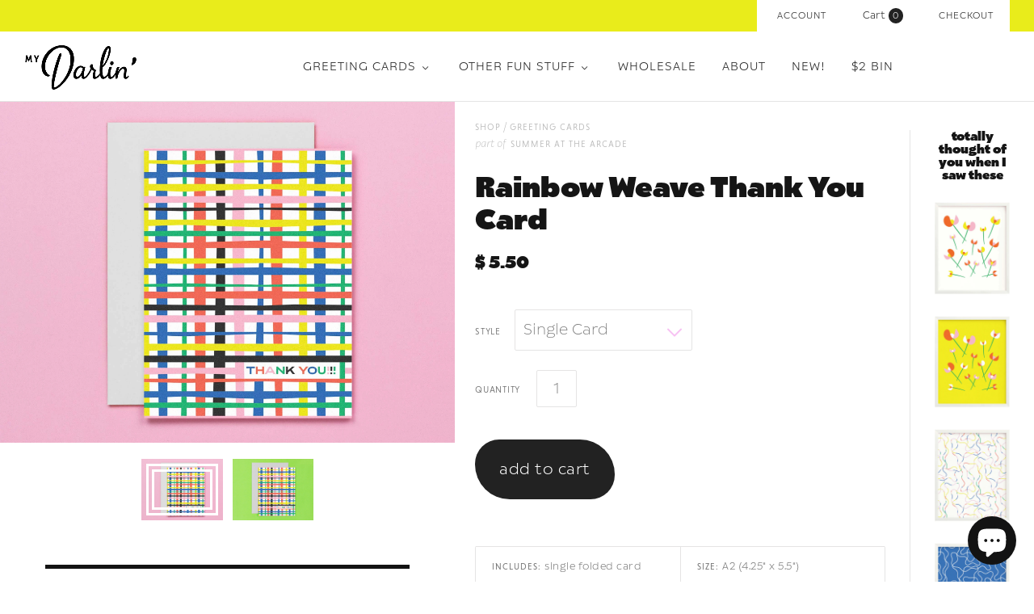

--- FILE ---
content_type: text/html; charset=utf-8
request_url: https://www.mydarl.in/collections/shop-all-products/products/rainbow-weave-thank-you-card
body_size: 30767
content:
<!doctype html>
<!--[if lt IE 7]><html class="no-js lt-ie10 lt-ie9 lt-ie8 lt-ie7" lang="en"> <![endif]-->
<!--[if IE 7]><html class="no-js lt-ie10 lt-ie9 lt-ie8" lang="en"> <![endif]-->
<!--[if IE 8]><html class="no-js ie8 lt-ie10 lt-ie9" lang="en"> <![endif]-->
<!--[if IE 9 ]><html class="no-js ie9 lt-ie10"> <![endif]-->
<!--[if (gt IE 9)|!(IE)]><!--> <html class="no-js"> <!--<![endif]-->
<head>

  <meta charset="utf-8">
  <meta http-equiv="X-UA-Compatible" content="IE=edge,chrome=1">
  <meta name="p:domain_verify" content="99b06ba0466c0cc062c95329df8ed2da"/>

  <title>
    Rainbow Weave Thank You Card

    

    

    
      &#8211; My Darlin&#39;
    
  </title>

  
    <meta name="description" content="Mid-century inspired thank you card with abstract rainbow weave pattern. Made in USA by @mydarlin_bk" />
  

  
    <link rel="shortcut icon" href="//www.mydarl.in/cdn/shop/t/18/assets/favicon.png?v=34867093146077669351673984823" type="image/png" />
  

  <link rel="canonical" href="https://www.mydarl.in/products/rainbow-weave-thank-you-card" />
  <meta name="viewport" content="width=device-width,initial-scale=1" />

  <style>.spf-filter-loading #gf-products > *:not(.spf-product--skeleton), .spf-filter-loading [data-globo-filter-items] > *:not(.spf-product--skeleton){visibility: hidden; opacity: 0}</style>
<link rel="preconnect" href="https://filter-v8.globosoftware.net" />
<script>
  document.getElementsByTagName('html')[0].classList.add('spf-filter-loading');
  window.addEventListener("globoFilterRenderCompleted",function(e){document.getElementsByTagName('html')[0].classList.remove('spf-filter-loading')})
  window.sortByRelevance = false;
  window.moneyFormat = "$ {{amount}}";
  window.GloboMoneyFormat = "$ {{amount}}";
  window.GloboMoneyWithCurrencyFormat = "$ {{amount}} USD";
  window.filterPriceRate = 1;
  window.filterPriceAdjustment = 1;

  window.shopCurrency = "USD";
  window.currentCurrency = "USD";

  window.isMultiCurrency = false;
  window.globoFilterAssetsUrl = '//www.mydarl.in/cdn/shop/t/18/assets/';
  window.assetsUrl = '//www.mydarl.in/cdn/shop/t/18/assets/';
  window.filesUrl = '//www.mydarl.in/cdn/shop/files/';
  var page_id = 0;
  var globo_filters_json = {"default":0,"429299007774":2788}
  var GloboFilterConfig = {
    api: {
      filterUrl: "https://filter-v8.globosoftware.net/filter",
      searchUrl: "https://filter-v8.globosoftware.net/search",
      url: "https://filter-v8.globosoftware.net",
    },
    shop: {
      name: "My Darlin&#39;",
      url: "https://www.mydarl.in",
      domain: "my-darlin.myshopify.com",
      is_multicurrency: false,
      currency: "USD",
      cur_currency: "USD",
      cur_locale: "en",
      locale: "en",
      root_url: "",
      country_code: "US",
      product_image: {width: 360, height: 504},
      no_image_url: "https://cdn.shopify.com/s/images/themes/product-1.png",
      themeStoreId: 718,
      swatches:  [],
      newUrlStruct: true,
      translation: {"default":{"search":{"suggestions":"Suggestions","collections":"Collections","pages":"Pages","product":"Product","products":"Products","view_all":"Search for","view_all_products":"View all products","not_found":"Sorry, nothing found for","product_not_found":"No products were found","no_result_keywords_suggestions_title":"Popular searches","no_result_products_suggestions_title":"However, You may like","zero_character_keywords_suggestions_title":"Suggestions","zero_character_popular_searches_title":"Popular searches","zero_character_products_suggestions_title":"Trending products"},"form":{"heading":"Search products","select":"-- Select --","search":"Search","submit":"Search","clear":"Clear"},"filter":{"filter_by":"Filter By","clear_all":"Clear All","view":"View","clear":"Clear","in_stock":"In Stock","out_of_stock":"Out of Stock","ready_to_ship":"Ready to ship","search":"Search options","choose_values":"Choose values"},"sort":{"sort_by":"Sort By","manually":"Featured","availability_in_stock_first":"Availability","relevance":"Relevance","best_selling":"Best Selling","alphabetically_a_z":"Alphabetically, A-Z","alphabetically_z_a":"Alphabetically, Z-A","price_low_to_high":"Price, low to high","price_high_to_low":"Price, high to low","date_new_to_old":"Date, new to old","date_old_to_new":"Date, old to new","sale_off":"% Sale off"},"product":{"add_to_cart":"Add to cart","unavailable":"Unavailable","sold_out":"Sold out","sale":"Sale","load_more":"Load more","limit":"Show","search":"Search products","no_results":"Sorry, there are no products in this collection"}}},
      redirects: null,
      images: ["favicon.png","gift-card-0.jpg","gift-card.jpg","logo-retina.png","logo.png","masonry-feature-1-image.jpg","masonry-feature-2-image.jpg","masonry-feature-3-image.jpg","masonry-feature-4-image.jpg","masonry-feature-5-image.jpg","masonry-feature-6-image.jpg","mega-nav-image-default.jpg","mega-nav2-image-default.jpg","no-image.png","slide-1-image.jpg","slide-2-image.jpg","slide-3-image.jpg","slide-4-image.jpg","slide-5-image.jpg","sticky-header-logo.png"],
      settings: {"background-color":"#ffffff","body-background-use-image":false,"background-image-width":"","background-image-height":"","body-text-color":"#787878","accent-color":"#e9ec1b","heading-color":"#151515","meta-color":"#b5b5b5","border-color":"#e5e4e4","slideshow-controls-color":"#494245","product-badge-background-color":"#222222","button-color":"#ffffff","secondary-button-background":"#222222","secondary-button-color":"#ffffff","header-tools-color":"#242424","header-tools-background-color":"#e9ec1b","navigation-color":"#222222","form-select-background":"#ffffff","form-select-color":"#787878","form-select-border-color":"#5c5c5c","body-font":"catalpa, sans-serif","body-font-weight":"200","money-font":"catalpa, sans-serif","money-font-weight":"700","heading-font":"catalpa, sans-serif","heading-font-weight":"700","heading-font-small-caps":false,"navigation-font":"niveau-grotesk-small-caps, sans-serif","navigation-font-weight":"300","navigation-font-small-caps":true,"meta-font":"niveau-grotesk-small-caps, sans-serif","meta-font-weight":"300","meta-font-small-caps":true,"button-font":"catalpa, sans-serif","button-font-weight":"300","button-font-small-caps":false,"use-logo":true,"logo-height":"60","favicon":true,"header-layout":"full-width","header-border":true,"sticky-header":true,"use-sticky-header-logo":true,"mega-nav-trigger":"Other Fun Stuff","mega-nav-image":true,"mega-nav-1":"shop-by-product","mega-nav-2":"shop-by-collection","mega-nav-3":"wedding-bells","mega-nav-4":"","mega-nav-5":"","mega-nav2-trigger":"Wholesale","mega-nav2-image":true,"mega-nav2-1":"shop-by-product","mega-nav2-2":"footer","mega-nav2-3":"wedding-shop","alternative-index-layout":false,"alternative-index-layout-logo":true,"alternative-index-layout-logo-height":"","alternative-index-layout-title-color":"#e82323","slideshow":false,"slideshow-layout":"full-width","slideshow-autoplay":false,"slideshow-pause-autoplay-on-hover":true,"slideshow-autoplay-delay":"4","show-slide-1":true,"slide-1-content-alignment":"right","slide-1-overlay-color":"#494245","slide-1-title":"","slide-1-subtitle":"","slide-1-cta":"Blue Christmas","slide-1-url":"collections\/holiday-cards-and-paper-goods","show-slide-2":false,"slide-2-content-alignment":"right","slide-2-overlay-color":"#494245","slide-2-title":"","slide-2-subtitle":"","slide-2-cta":"Flowers for Days","slide-2-url":"collections\/greeting-cards","show-slide-3":false,"slide-3-content-alignment":"right","slide-3-overlay-color":"#494245","slide-3-title":"","slide-3-subtitle":"","slide-3-cta":"x o x o","slide-3-url":"collections\/love-n-stuff","show-slide-4":false,"slide-4-content-alignment":"right","slide-4-overlay-color":"#494245","slide-4-title":"","slide-4-subtitle":"","slide-4-cta":"floaties","slide-4-url":"collections\/the-floating-series","show-slide-5":false,"slide-5-content-alignment":"right","slide-5-overlay-color":"#494245","slide-5-title":"","slide-5-subtitle":"","slide-5-cta":"ring a ding ding","slide-5-url":"pages\/the-classic-collection-wedding-invitation-suites","masonry-features":true,"masonry-features-layout":"full-width","masonry-features-gutters":true,"masonry-features-animation":false,"masonry-features-hover-text":true,"masonry-feature-1":true,"masonry-feature-1-mobile":true,"masonry-feature-1-title":"I'm rubber you're...","masonry-feature-1-subtitle":"\u003cspan style=\"font-weight:600;\"\u003ewashi tape!\u003c\/span\u003e","masonry-feature-1-text-color":"white","masonry-feature-1-url":"\/collections\/washi","masonry-feature-1-show-image":true,"masonry-feature-2":true,"masonry-feature-2-mobile":true,"masonry-feature-2-title":"That's a wrap","masonry-feature-2-subtitle":"\u003cbr\u003e\u003cspan style=\"font-weight:600;\"\u003ecute new wrap styles→\u003c\/span\u003e","masonry-feature-2-text-color":"white","masonry-feature-2-url":"https:\/\/www.mydarl.in\/collections\/gift-wrap","masonry-feature-2-show-image":true,"masonry-feature-3":true,"masonry-feature-3-mobile":true,"masonry-feature-3-title":"My Darlin' x Never Have I Ever","masonry-feature-3-subtitle":"\u003cspan style=\"font-weight:600;\"\u003e\u003cbr\u003epress on nails!→\u003c\/span\u003e","masonry-feature-3-text-color":"white","masonry-feature-3-url":"blogs\/news\/priyanka-batra-x-never-have-i-ever-nail-art-collaboration","masonry-feature-3-show-image":true,"masonry-feature-4":true,"masonry-feature-4-mobile":true,"masonry-feature-4-title":"Flower Power","masonry-feature-4-subtitle":"\u003cbr\u003e\u003cspan style=\"font-weight:600;\"\u003ecards for any occasion→\u003c\/span\u003e","masonry-feature-4-text-color":"white","masonry-feature-4-url":"collections\/greeting-cards","masonry-feature-4-show-image":true,"masonry-feature-5":false,"masonry-feature-5-mobile":false,"masonry-feature-5-title":"Flowers","masonry-feature-5-subtitle":"\u003cspan style=\"font-weight:600;\"\u003eflowers for days→\u003c\/span\u003e","masonry-feature-5-text-color":"white","masonry-feature-5-url":"\/collections\/stay-at-home-collection","masonry-feature-5-show-image":true,"masonry-feature-6":true,"masonry-feature-6-mobile":true,"masonry-feature-6-title":"New \u0026 Noteworthy","masonry-feature-6-subtitle":"introducing \u003cbr\u003e\u003cspan style=\"font-weight:600;\"\u003enotebooks!→\u003c\/span\u003e","masonry-feature-6-text-color":"white","masonry-feature-6-url":"\/collections\/notebooks","masonry-feature-6-show-image":true,"display-introduction-message":false,"introduction-message-border":false,"introduction-title":"","introduction-tagline":"\u003ci\u003eBonjour darlins!\u003c\/i\u003e  Ça va? Oh, pardonnez-moi, feeling a little French today. Maybe it was the croissant I ate earlier. Are you coming over for brunch? I'm making eggs.\n\u003cbr\u003exoxo –Priyanka Darlin'","featured-collections":false,"featured-collections-section-title":"","featured-collection-1":"wishi-washi","featured-collection-1-overlay-color":"white","featured-collection-1-subtitle":"I'm rubber you're... \u003cbr\u003e washi tape!","featured-collection-1-description":"","featured-collection-2":"art-prints","featured-collection-2-overlay-color":"white","featured-collection-2-subtitle":"freshen up your walls","featured-collection-2-description":"","featured-collection-3":"","featured-collection-3-overlay-color":"white","featured-collection-3-subtitle":"","featured-collection-3-description":"","featured-products":true,"featured-products-section-title":"","featured-products-collection":"featured-on-home-page","featured-products-rows":"2","featured-products-per-row":"4","featured-blog":false,"featured-blog-section-title":"","home-featured-blog":"","home-featured-blog-num-posts":"2","social-widget-title":"Follow us \u003ca href=\"https:\/\/www.instagram.com\/mydarlin_bk\"\u003e@mydarlin_bk\u003c\/a\u003e","social-widget-blurb":"","instagram-widget":false,"instagram-username":"mydarlin_bk","instagram-widget-access-token":"","use-instagram-tag":false,"instagram-widget-tag":"","twitter-widget":false,"twitter-username":"","twitter-widget-retweets":false,"product-vendor":true,"product-images-layout":"slideshow","product-zoom":true,"related-products":true,"related-products-position":"right","linked-options":false,"add-to-cart-ajax":true,"collection-show-featured-image":true,"collection-show-description":true,"collection-sorting":false,"collection-tag-filtering":false,"collection-products-per-row":"4","collection-number-of-rows":"10","product-hover":"quick-shop","product-stock-level-overlay-threshold":"1","product-badges":true,"product-badges-icons":true,"collections-show-description":true,"collections-per-row":"2","collections-number-of-rows":"6","cart-special-instructions":true,"cart-special-instructions-placeholder":"Please note: we are on vacation! All orders placed after May 26th will ship the week of June 9th","cart-show-shipping-note":true,"shipping-calculator":true,"shipping_calculator_default_country":"United States","blog-tag-filter":false,"blog-rss-icon":false,"blog-promo":false,"blog-promo-cta":"","blog-promo-subtitle":"","blog-promo-url":"","article-comment-count":true,"article-tags":true,"article-author":false,"article-author-avatar":false,"article-comment-author-avatar":false,"social-facebook-link":"https:\/\/www.facebook.com\/mydarlinbk","social-twitter-link":"","social-pinterest-link":"https:\/\/www.pinterest.com\/mydarlin_bk\/","social-instagram-link":"https:\/\/instagram.com\/mydarlin_bk\/","social-googleplus-link":"","social-tumblr-link":"http:\/\/tumbling.mydarl.in\/","social-youtube-link":"","social-vimeo-link":"","social-kickstarter-link":"","social-email-link":"oh@mydarl.in","share-widget-facebook":true,"share-widget-twitter":true,"share-widget-pinterest":true,"share-widget-fancy":false,"share-widget-google-plus":false,"share-widget-email":true,"product-share-buttons":false,"article-share-buttons":true,"mailing-list":true,"mailing-list-platform":"mailchimp","mailing-list-title":"Sign up for  Sweet Nothins'","mailing-list-description":"We’ll whisper sweet nothins in your email once a month or so if you’ll let us. Expect studio updates, new products, sales \u0026 promotions, and other such newsletter-y stuff.","mailing-list-action-url":"\/\/mydarl.us9.list-manage.com\/subscribe\/post?u=e1aeaf3aac7cd570fdd1852b1\u0026amp;id=421c1d3f94","campaign-monitor-name":"","footer-headers":false,"footer-linklist-1":"footer","footer-linklist-2":"footer-menu-2","footer-social-links":true,"footer-payment-options":true,"footer-text-title":"","footer-text-content":"My Darlin' is a Brooklyn-based design and paper goods studio cultivating nostalgia through design and future ephemera such as greeting cards, art prints, and Notevelopes. \u003ca href=\"\/pages\/about-a-darlin\"\u003e→\u003c\/a\u003e","currency-switcher":true,"currency-switcher-format":"money_format","currency-switcher-supported-currencies":"CAD USD GBP AUD JPY","default_currency":"USD","checkout_header_image":null,"checkout_use_storefront_logo":true,"checkout_logo_image":null,"checkout_logo_position":"left","checkout_logo_size":"medium","checkout_body_background_image":null,"checkout_body_background_color":"#fff","checkout_input_background_color_mode":"white","checkout_sidebar_background_image":null,"checkout_sidebar_background_color":"#fafafa","checkout_heading_font":"Open Sans","checkout_body_font":"Open Sans","checkout_accent_color":"#86f6ec","checkout_button_color":"#131313","checkout_error_color":"#ff6d6d","checkout_use_header_image":false,"checkout_logo":"logo.png","checkout_use_body_background_image":false,"checkout_use_sidebar_background_image":false,"use-retina-logo":false,"logo-color":"#222222","currency-switcher-default":"CAD","articles-per-page":"3","footer-linklist-3":"none","ajax":false,"customer_layout":"customer_area","password-mailing-list":false},
      separate_options: null,
      home_filter: false,
      page: "product",
      layout: "theme"
    },
    taxes: null,
    special_countries: null,
    adjustments: null,

    year_make_model: {
      id: null
    },
    filter: {
      id: globo_filters_json[page_id] || globo_filters_json['default'] || 0,
      layout: 2,
      showCount: true,
      isLoadMore: 0,
      filter_on_search_page: true
    },
    search:{
      enable: true,
      zero_character_suggestion: false,
      layout: 2,
    },
    collection: {
      id:0,
      handle:'',
      sort: 'best-selling',
      tags: null,
      vendor: null,
      type: null,
      term: null,
      limit: 12,
      products_count: 584,
      excludeTags: null
    },
    customer: false,
    selector: {
      sortBy: '.collection-sorting',
      pagination: '.pagination:first, .paginate:first, .pagination-custom:first, #pagination:first, #gf_pagination_wrap',
      products: '.grid.grid-collage'
    }
  };

</script>
<script defer src="//www.mydarl.in/cdn/shop/t/18/assets/v5.globo.filter.lib.js?v=151782142823038697981673984973"></script>

<link rel="preload stylesheet" href="//www.mydarl.in/cdn/shop/t/18/assets/v5.globo.search.css?v=36178431668889589591673984966" as="style">





<script>window.performance && window.performance.mark && window.performance.mark('shopify.content_for_header.start');</script><meta name="google-site-verification" content="7eDGVKMV-dZdc-eMAxqsQR7uA2O0Js4zepNUvFfR5Zs">
<meta name="facebook-domain-verification" content="dzpct2jss6r9re6rqux9tzbd8eyfhg">
<meta name="facebook-domain-verification" content="g01a6zm8cgws9qyyobexc61hx1chqr">
<meta id="shopify-digital-wallet" name="shopify-digital-wallet" content="/10903588/digital_wallets/dialog">
<meta name="shopify-checkout-api-token" content="5c078a7326e0c22f42529fd80879535a">
<meta id="in-context-paypal-metadata" data-shop-id="10903588" data-venmo-supported="false" data-environment="production" data-locale="en_US" data-paypal-v4="true" data-currency="USD">
<link rel="alternate" type="application/json+oembed" href="https://www.mydarl.in/products/rainbow-weave-thank-you-card.oembed">
<script async="async" src="/checkouts/internal/preloads.js?locale=en-US"></script>
<link rel="preconnect" href="https://shop.app" crossorigin="anonymous">
<script async="async" src="https://shop.app/checkouts/internal/preloads.js?locale=en-US&shop_id=10903588" crossorigin="anonymous"></script>
<script id="apple-pay-shop-capabilities" type="application/json">{"shopId":10903588,"countryCode":"US","currencyCode":"USD","merchantCapabilities":["supports3DS"],"merchantId":"gid:\/\/shopify\/Shop\/10903588","merchantName":"My Darlin'","requiredBillingContactFields":["postalAddress","email"],"requiredShippingContactFields":["postalAddress","email"],"shippingType":"shipping","supportedNetworks":["visa","masterCard","amex","discover","elo","jcb"],"total":{"type":"pending","label":"My Darlin'","amount":"1.00"},"shopifyPaymentsEnabled":true,"supportsSubscriptions":true}</script>
<script id="shopify-features" type="application/json">{"accessToken":"5c078a7326e0c22f42529fd80879535a","betas":["rich-media-storefront-analytics"],"domain":"www.mydarl.in","predictiveSearch":true,"shopId":10903588,"locale":"en"}</script>
<script>var Shopify = Shopify || {};
Shopify.shop = "my-darlin.myshopify.com";
Shopify.locale = "en";
Shopify.currency = {"active":"USD","rate":"1.0"};
Shopify.country = "US";
Shopify.theme = {"name":"Slow Ass Grid - test filter app","id":141873905950,"schema_name":null,"schema_version":null,"theme_store_id":718,"role":"main"};
Shopify.theme.handle = "null";
Shopify.theme.style = {"id":null,"handle":null};
Shopify.cdnHost = "www.mydarl.in/cdn";
Shopify.routes = Shopify.routes || {};
Shopify.routes.root = "/";</script>
<script type="module">!function(o){(o.Shopify=o.Shopify||{}).modules=!0}(window);</script>
<script>!function(o){function n(){var o=[];function n(){o.push(Array.prototype.slice.apply(arguments))}return n.q=o,n}var t=o.Shopify=o.Shopify||{};t.loadFeatures=n(),t.autoloadFeatures=n()}(window);</script>
<script>
  window.ShopifyPay = window.ShopifyPay || {};
  window.ShopifyPay.apiHost = "shop.app\/pay";
  window.ShopifyPay.redirectState = null;
</script>
<script id="shop-js-analytics" type="application/json">{"pageType":"product"}</script>
<script defer="defer" async type="module" src="//www.mydarl.in/cdn/shopifycloud/shop-js/modules/v2/client.init-shop-cart-sync_BT-GjEfc.en.esm.js"></script>
<script defer="defer" async type="module" src="//www.mydarl.in/cdn/shopifycloud/shop-js/modules/v2/chunk.common_D58fp_Oc.esm.js"></script>
<script defer="defer" async type="module" src="//www.mydarl.in/cdn/shopifycloud/shop-js/modules/v2/chunk.modal_xMitdFEc.esm.js"></script>
<script type="module">
  await import("//www.mydarl.in/cdn/shopifycloud/shop-js/modules/v2/client.init-shop-cart-sync_BT-GjEfc.en.esm.js");
await import("//www.mydarl.in/cdn/shopifycloud/shop-js/modules/v2/chunk.common_D58fp_Oc.esm.js");
await import("//www.mydarl.in/cdn/shopifycloud/shop-js/modules/v2/chunk.modal_xMitdFEc.esm.js");

  window.Shopify.SignInWithShop?.initShopCartSync?.({"fedCMEnabled":true,"windoidEnabled":true});

</script>
<script>
  window.Shopify = window.Shopify || {};
  if (!window.Shopify.featureAssets) window.Shopify.featureAssets = {};
  window.Shopify.featureAssets['shop-js'] = {"shop-cart-sync":["modules/v2/client.shop-cart-sync_DZOKe7Ll.en.esm.js","modules/v2/chunk.common_D58fp_Oc.esm.js","modules/v2/chunk.modal_xMitdFEc.esm.js"],"init-fed-cm":["modules/v2/client.init-fed-cm_B6oLuCjv.en.esm.js","modules/v2/chunk.common_D58fp_Oc.esm.js","modules/v2/chunk.modal_xMitdFEc.esm.js"],"shop-cash-offers":["modules/v2/client.shop-cash-offers_D2sdYoxE.en.esm.js","modules/v2/chunk.common_D58fp_Oc.esm.js","modules/v2/chunk.modal_xMitdFEc.esm.js"],"shop-login-button":["modules/v2/client.shop-login-button_QeVjl5Y3.en.esm.js","modules/v2/chunk.common_D58fp_Oc.esm.js","modules/v2/chunk.modal_xMitdFEc.esm.js"],"pay-button":["modules/v2/client.pay-button_DXTOsIq6.en.esm.js","modules/v2/chunk.common_D58fp_Oc.esm.js","modules/v2/chunk.modal_xMitdFEc.esm.js"],"shop-button":["modules/v2/client.shop-button_DQZHx9pm.en.esm.js","modules/v2/chunk.common_D58fp_Oc.esm.js","modules/v2/chunk.modal_xMitdFEc.esm.js"],"avatar":["modules/v2/client.avatar_BTnouDA3.en.esm.js"],"init-windoid":["modules/v2/client.init-windoid_CR1B-cfM.en.esm.js","modules/v2/chunk.common_D58fp_Oc.esm.js","modules/v2/chunk.modal_xMitdFEc.esm.js"],"init-shop-for-new-customer-accounts":["modules/v2/client.init-shop-for-new-customer-accounts_C_vY_xzh.en.esm.js","modules/v2/client.shop-login-button_QeVjl5Y3.en.esm.js","modules/v2/chunk.common_D58fp_Oc.esm.js","modules/v2/chunk.modal_xMitdFEc.esm.js"],"init-shop-email-lookup-coordinator":["modules/v2/client.init-shop-email-lookup-coordinator_BI7n9ZSv.en.esm.js","modules/v2/chunk.common_D58fp_Oc.esm.js","modules/v2/chunk.modal_xMitdFEc.esm.js"],"init-shop-cart-sync":["modules/v2/client.init-shop-cart-sync_BT-GjEfc.en.esm.js","modules/v2/chunk.common_D58fp_Oc.esm.js","modules/v2/chunk.modal_xMitdFEc.esm.js"],"shop-toast-manager":["modules/v2/client.shop-toast-manager_DiYdP3xc.en.esm.js","modules/v2/chunk.common_D58fp_Oc.esm.js","modules/v2/chunk.modal_xMitdFEc.esm.js"],"init-customer-accounts":["modules/v2/client.init-customer-accounts_D9ZNqS-Q.en.esm.js","modules/v2/client.shop-login-button_QeVjl5Y3.en.esm.js","modules/v2/chunk.common_D58fp_Oc.esm.js","modules/v2/chunk.modal_xMitdFEc.esm.js"],"init-customer-accounts-sign-up":["modules/v2/client.init-customer-accounts-sign-up_iGw4briv.en.esm.js","modules/v2/client.shop-login-button_QeVjl5Y3.en.esm.js","modules/v2/chunk.common_D58fp_Oc.esm.js","modules/v2/chunk.modal_xMitdFEc.esm.js"],"shop-follow-button":["modules/v2/client.shop-follow-button_CqMgW2wH.en.esm.js","modules/v2/chunk.common_D58fp_Oc.esm.js","modules/v2/chunk.modal_xMitdFEc.esm.js"],"checkout-modal":["modules/v2/client.checkout-modal_xHeaAweL.en.esm.js","modules/v2/chunk.common_D58fp_Oc.esm.js","modules/v2/chunk.modal_xMitdFEc.esm.js"],"shop-login":["modules/v2/client.shop-login_D91U-Q7h.en.esm.js","modules/v2/chunk.common_D58fp_Oc.esm.js","modules/v2/chunk.modal_xMitdFEc.esm.js"],"lead-capture":["modules/v2/client.lead-capture_BJmE1dJe.en.esm.js","modules/v2/chunk.common_D58fp_Oc.esm.js","modules/v2/chunk.modal_xMitdFEc.esm.js"],"payment-terms":["modules/v2/client.payment-terms_Ci9AEqFq.en.esm.js","modules/v2/chunk.common_D58fp_Oc.esm.js","modules/v2/chunk.modal_xMitdFEc.esm.js"]};
</script>
<script>(function() {
  var isLoaded = false;
  function asyncLoad() {
    if (isLoaded) return;
    isLoaded = true;
    var urls = ["https:\/\/chimpstatic.com\/mcjs-connected\/js\/users\/e1aeaf3aac7cd570fdd1852b1\/6114cafd6f5d34cfa2126fc34.js?shop=my-darlin.myshopify.com","\/\/cdn.shopify.com\/proxy\/bdb804f165287993859e36869b6a3ce02f8b5ba4080c2672ac95aadc7c2c4062\/static.cdn.printful.com\/static\/js\/external\/shopify-product-customizer.js?v=0.28\u0026shop=my-darlin.myshopify.com\u0026sp-cache-control=cHVibGljLCBtYXgtYWdlPTkwMA"];
    for (var i = 0; i < urls.length; i++) {
      var s = document.createElement('script');
      s.type = 'text/javascript';
      s.async = true;
      s.src = urls[i];
      var x = document.getElementsByTagName('script')[0];
      x.parentNode.insertBefore(s, x);
    }
  };
  if(window.attachEvent) {
    window.attachEvent('onload', asyncLoad);
  } else {
    window.addEventListener('load', asyncLoad, false);
  }
})();</script>
<script id="__st">var __st={"a":10903588,"offset":-18000,"reqid":"d78551e3-2e77-4da6-ac97-ff4c16c2b636-1769203720","pageurl":"www.mydarl.in\/collections\/shop-all-products\/products\/rainbow-weave-thank-you-card","u":"35184177e12e","p":"product","rtyp":"product","rid":6654892113968};</script>
<script>window.ShopifyPaypalV4VisibilityTracking = true;</script>
<script id="captcha-bootstrap">!function(){'use strict';const t='contact',e='account',n='new_comment',o=[[t,t],['blogs',n],['comments',n],[t,'customer']],c=[[e,'customer_login'],[e,'guest_login'],[e,'recover_customer_password'],[e,'create_customer']],r=t=>t.map((([t,e])=>`form[action*='/${t}']:not([data-nocaptcha='true']) input[name='form_type'][value='${e}']`)).join(','),a=t=>()=>t?[...document.querySelectorAll(t)].map((t=>t.form)):[];function s(){const t=[...o],e=r(t);return a(e)}const i='password',u='form_key',d=['recaptcha-v3-token','g-recaptcha-response','h-captcha-response',i],f=()=>{try{return window.sessionStorage}catch{return}},m='__shopify_v',_=t=>t.elements[u];function p(t,e,n=!1){try{const o=window.sessionStorage,c=JSON.parse(o.getItem(e)),{data:r}=function(t){const{data:e,action:n}=t;return t[m]||n?{data:e,action:n}:{data:t,action:n}}(c);for(const[e,n]of Object.entries(r))t.elements[e]&&(t.elements[e].value=n);n&&o.removeItem(e)}catch(o){console.error('form repopulation failed',{error:o})}}const l='form_type',E='cptcha';function T(t){t.dataset[E]=!0}const w=window,h=w.document,L='Shopify',v='ce_forms',y='captcha';let A=!1;((t,e)=>{const n=(g='f06e6c50-85a8-45c8-87d0-21a2b65856fe',I='https://cdn.shopify.com/shopifycloud/storefront-forms-hcaptcha/ce_storefront_forms_captcha_hcaptcha.v1.5.2.iife.js',D={infoText:'Protected by hCaptcha',privacyText:'Privacy',termsText:'Terms'},(t,e,n)=>{const o=w[L][v],c=o.bindForm;if(c)return c(t,g,e,D).then(n);var r;o.q.push([[t,g,e,D],n]),r=I,A||(h.body.append(Object.assign(h.createElement('script'),{id:'captcha-provider',async:!0,src:r})),A=!0)});var g,I,D;w[L]=w[L]||{},w[L][v]=w[L][v]||{},w[L][v].q=[],w[L][y]=w[L][y]||{},w[L][y].protect=function(t,e){n(t,void 0,e),T(t)},Object.freeze(w[L][y]),function(t,e,n,w,h,L){const[v,y,A,g]=function(t,e,n){const i=e?o:[],u=t?c:[],d=[...i,...u],f=r(d),m=r(i),_=r(d.filter((([t,e])=>n.includes(e))));return[a(f),a(m),a(_),s()]}(w,h,L),I=t=>{const e=t.target;return e instanceof HTMLFormElement?e:e&&e.form},D=t=>v().includes(t);t.addEventListener('submit',(t=>{const e=I(t);if(!e)return;const n=D(e)&&!e.dataset.hcaptchaBound&&!e.dataset.recaptchaBound,o=_(e),c=g().includes(e)&&(!o||!o.value);(n||c)&&t.preventDefault(),c&&!n&&(function(t){try{if(!f())return;!function(t){const e=f();if(!e)return;const n=_(t);if(!n)return;const o=n.value;o&&e.removeItem(o)}(t);const e=Array.from(Array(32),(()=>Math.random().toString(36)[2])).join('');!function(t,e){_(t)||t.append(Object.assign(document.createElement('input'),{type:'hidden',name:u})),t.elements[u].value=e}(t,e),function(t,e){const n=f();if(!n)return;const o=[...t.querySelectorAll(`input[type='${i}']`)].map((({name:t})=>t)),c=[...d,...o],r={};for(const[a,s]of new FormData(t).entries())c.includes(a)||(r[a]=s);n.setItem(e,JSON.stringify({[m]:1,action:t.action,data:r}))}(t,e)}catch(e){console.error('failed to persist form',e)}}(e),e.submit())}));const S=(t,e)=>{t&&!t.dataset[E]&&(n(t,e.some((e=>e===t))),T(t))};for(const o of['focusin','change'])t.addEventListener(o,(t=>{const e=I(t);D(e)&&S(e,y())}));const B=e.get('form_key'),M=e.get(l),P=B&&M;t.addEventListener('DOMContentLoaded',(()=>{const t=y();if(P)for(const e of t)e.elements[l].value===M&&p(e,B);[...new Set([...A(),...v().filter((t=>'true'===t.dataset.shopifyCaptcha))])].forEach((e=>S(e,t)))}))}(h,new URLSearchParams(w.location.search),n,t,e,['guest_login'])})(!0,!0)}();</script>
<script integrity="sha256-4kQ18oKyAcykRKYeNunJcIwy7WH5gtpwJnB7kiuLZ1E=" data-source-attribution="shopify.loadfeatures" defer="defer" src="//www.mydarl.in/cdn/shopifycloud/storefront/assets/storefront/load_feature-a0a9edcb.js" crossorigin="anonymous"></script>
<script crossorigin="anonymous" defer="defer" src="//www.mydarl.in/cdn/shopifycloud/storefront/assets/shopify_pay/storefront-65b4c6d7.js?v=20250812"></script>
<script data-source-attribution="shopify.dynamic_checkout.dynamic.init">var Shopify=Shopify||{};Shopify.PaymentButton=Shopify.PaymentButton||{isStorefrontPortableWallets:!0,init:function(){window.Shopify.PaymentButton.init=function(){};var t=document.createElement("script");t.src="https://www.mydarl.in/cdn/shopifycloud/portable-wallets/latest/portable-wallets.en.js",t.type="module",document.head.appendChild(t)}};
</script>
<script data-source-attribution="shopify.dynamic_checkout.buyer_consent">
  function portableWalletsHideBuyerConsent(e){var t=document.getElementById("shopify-buyer-consent"),n=document.getElementById("shopify-subscription-policy-button");t&&n&&(t.classList.add("hidden"),t.setAttribute("aria-hidden","true"),n.removeEventListener("click",e))}function portableWalletsShowBuyerConsent(e){var t=document.getElementById("shopify-buyer-consent"),n=document.getElementById("shopify-subscription-policy-button");t&&n&&(t.classList.remove("hidden"),t.removeAttribute("aria-hidden"),n.addEventListener("click",e))}window.Shopify?.PaymentButton&&(window.Shopify.PaymentButton.hideBuyerConsent=portableWalletsHideBuyerConsent,window.Shopify.PaymentButton.showBuyerConsent=portableWalletsShowBuyerConsent);
</script>
<script data-source-attribution="shopify.dynamic_checkout.cart.bootstrap">document.addEventListener("DOMContentLoaded",(function(){function t(){return document.querySelector("shopify-accelerated-checkout-cart, shopify-accelerated-checkout")}if(t())Shopify.PaymentButton.init();else{new MutationObserver((function(e,n){t()&&(Shopify.PaymentButton.init(),n.disconnect())})).observe(document.body,{childList:!0,subtree:!0})}}));
</script>
<link id="shopify-accelerated-checkout-styles" rel="stylesheet" media="screen" href="https://www.mydarl.in/cdn/shopifycloud/portable-wallets/latest/accelerated-checkout-backwards-compat.css" crossorigin="anonymous">
<style id="shopify-accelerated-checkout-cart">
        #shopify-buyer-consent {
  margin-top: 1em;
  display: inline-block;
  width: 100%;
}

#shopify-buyer-consent.hidden {
  display: none;
}

#shopify-subscription-policy-button {
  background: none;
  border: none;
  padding: 0;
  text-decoration: underline;
  font-size: inherit;
  cursor: pointer;
}

#shopify-subscription-policy-button::before {
  box-shadow: none;
}

      </style>

<script>window.performance && window.performance.mark && window.performance.mark('shopify.content_for_header.end');</script>

  

<meta property="og:site_name" content="My Darlin&#39;" />
<meta property="og:url" content="https://www.mydarl.in/products/rainbow-weave-thank-you-card" />
<meta property="og:title" content="Rainbow Weave Thank You Card" />

  <meta property="og:description" content="Mid-century inspired thank you card with abstract rainbow weave pattern. Made in USA by @mydarlin_bk" />


  <meta property="og:type" content="product">
  
    <meta property="og:image" content="http://www.mydarl.in/cdn/shop/products/MyDarlin-GreetingCard-_0006_ty-weave-2_grande.jpg?v=1627420123" />
    <meta property="og:image:secure_url" content="https://www.mydarl.in/cdn/shop/products/MyDarlin-GreetingCard-_0006_ty-weave-2_grande.jpg?v=1627420123" />
  
    <meta property="og:image" content="http://www.mydarl.in/cdn/shop/products/MyDarlin-GreetingCard-_0007_ty-weave-3_grande.jpg?v=1627420123" />
    <meta property="og:image:secure_url" content="https://www.mydarl.in/cdn/shop/products/MyDarlin-GreetingCard-_0007_ty-weave-3_grande.jpg?v=1627420123" />
  
  <meta property="og:price:amount" content="3.00">
  <meta property="og:price:currency" content="USD">




<meta name="twitter:card" content="summary">



  <meta property="twitter:description" content="Mid-century inspired thank you card with abstract rainbow weave pattern. Made in USA by @mydarlin_bk" />


<meta name="twitter:url" content="https://www.mydarl.in/products/rainbow-weave-thank-you-card">


  <meta name="twitter:title" content="Rainbow Weave Thank You Card">
  <meta name="twitter:image" content="http://www.mydarl.in/cdn/shop/products/MyDarlin-GreetingCard-_0006_ty-weave-2_grande.jpg?v=1627420123">



  <!-- Theme CSS -->
  <link href="//www.mydarl.in/cdn/shop/t/18/assets/theme.scss.css?v=169035066563954468361765224911" rel="stylesheet" type="text/css" media="all" />

  

  <!-- Third Party JS Libraries -->
  <script src="//www.mydarl.in/cdn/shop/t/18/assets/modernizr-2.8.2.min.js?v=38612161053245547031673984823" type="text/javascript"></script>
  <script src="//www.mydarl.in/cdn/shop/t/18/assets/flickity.pkgd.min.js?v=29050455941559075411673984823" type="text/javascript"></script>
  
  
  <!-- Theme object -->
  <script>
  var Theme = {};
  Theme.version = "1.11.0";

  Theme.currency = 'USD';
  Theme.moneyFormat = "$ {{amount}}";
  Theme.moneyFormatCurrency = "$ {{amount}} USD";

  Theme.addToCartText = "Add to cart";
  Theme.soldOutText = "Sold out";
  Theme.unavailableText = "Unavailable";
  Theme.processingText = "Processing...";
  Theme.pleaseSelectText = "Please Select";

  

  

  
    Theme.currencySwitcher = true;
    Theme.currencySwitcherFormat = 'money_format';
    /*
      Override the default Theme.moneyFormat for recalculating
      prices on the product and cart templates.
    */
    Theme.moneyFormat = "$ {{amount}}";
  

  
    Theme.imageZoom = true;
  

  

  

  

  Theme.itemRemovedFromCart = "{{ item_title }} has been removed from your cart.";
  Theme.itemRemovedFromCartUndo = "Undo?";

  
    Theme.stickyHeader = true;
  

  Theme.cartText = "Cart";
  Theme.itemRemovedFromCart = "{{ item_title }} has been removed from your cart.";

  Theme.quickShop = true;
  Theme.relatedProducts = true;
  Theme.featuredProducts = true;

  // For selecting the first available variant
  var FirstVariant = {};
</script>


  <script>
    window.products = {};
  </script>

  <!-- Typekit -->
 <!-- <script src="https://use.typekit.net/rto0kcg.js"></script>-->
<link rel="stylesheet" href="https://use.typekit.net/rto0kcg.css">


  <script>try{Typekit.load({ async: true });}catch(e){}</script>
  
  
<script src="https://code.jquery.com/jquery-3.2.1.min.js"></script>
<!-- BEGIN app block: shopify://apps/buddha-mega-menu-navigation/blocks/megamenu/dbb4ce56-bf86-4830-9b3d-16efbef51c6f -->
<script>
        var productImageAndPrice = [],
            collectionImages = [],
            articleImages = [],
            mmLivIcons = false,
            mmFlipClock = false,
            mmFixesUseJquery = false,
            mmNumMMI = 2,
            mmSchemaTranslation = {},
            mmMenuStrings =  [] ,
            mmShopLocale = "en",
            mmShopLocaleCollectionsRoute = "/collections",
            mmSchemaDesignJSON = [{"action":"design","setting":"font_family","value":"Default"},{"action":"design","setting":"font_size","value":"13px"},{"action":"design","setting":"text_color","value":"#222222"},{"action":"design","setting":"link_hover_color","value":"#0da19a"},{"action":"design","setting":"link_color","value":"#4e4e4e"},{"action":"design","setting":"background_hover_color","value":"#f9f9f9"},{"action":"design","setting":"background_color","value":"#ffffff"},{"action":"design","setting":"price_color","value":"#0da19a"},{"action":"design","setting":"contact_right_btn_text_color","value":"#ffffff"},{"action":"design","setting":"contact_right_btn_bg_color","value":"#3A3A3A"},{"action":"design","setting":"contact_left_bg_color","value":"#3A3A3A"},{"action":"design","setting":"contact_left_alt_color","value":"#CCCCCC"},{"action":"design","setting":"contact_left_text_color","value":"#f1f1f0"},{"action":"design","setting":"addtocart_enable","value":"true"},{"action":"design","setting":"addtocart_text_color","value":"#333333"},{"action":"design","setting":"addtocart_background_color","value":"#ffffff"},{"action":"design","setting":"addtocart_text_hover_color","value":"#ffffff"},{"action":"design","setting":"addtocart_background_hover_color","value":"#0da19a"},{"action":"design","setting":"countdown_color","value":"#ffffff"},{"action":"design","setting":"countdown_background_color","value":"#333333"},{"action":"design","setting":"vertical_font_family","value":"Default"},{"action":"design","setting":"vertical_font_size","value":"13px"},{"action":"design","setting":"vertical_text_color","value":"#ffffff"},{"action":"design","setting":"vertical_link_color","value":"#ffffff"},{"action":"design","setting":"vertical_link_hover_color","value":"#ffffff"},{"action":"design","setting":"vertical_price_color","value":"#ffffff"},{"action":"design","setting":"vertical_contact_right_btn_text_color","value":"#ffffff"},{"action":"design","setting":"vertical_addtocart_enable","value":"true"},{"action":"design","setting":"vertical_addtocart_text_color","value":"#ffffff"},{"action":"design","setting":"vertical_countdown_color","value":"#ffffff"},{"action":"design","setting":"vertical_countdown_background_color","value":"#333333"},{"action":"design","setting":"vertical_background_color","value":"#017b86"},{"action":"design","setting":"vertical_addtocart_background_color","value":"#333333"},{"action":"design","setting":"vertical_contact_right_btn_bg_color","value":"#333333"},{"action":"design","setting":"vertical_contact_left_alt_color","value":"#333333"}],
            mmDomChangeSkipUl = "",
            buddhaMegaMenuShop = "my-darlin.myshopify.com",
            mmWireframeCompression = "",
            mmExtensionAssetUrl = "https://cdn.shopify.com/extensions/019abe06-4a3f-7763-88da-170e1b54169b/mega-menu-151/assets/";var bestSellersHTML = '';var newestProductsHTML = '';/* get link lists api */
        var linkLists={"main-menu" : {"title":"Main menu", "items":["/collections/greeting-cards","/collections/shop-all-products","/pages/wholesale","/pages/about-a-darlin","/collections/new-stuff","/collections/two-dollar-bin",]},"footer" : {"title":"Footer menu", "items":["/collections/shop-all-products","/collections","/collections/greeting-cards","/collections/notevelopes","/collections/two-dollar-bin","/policies/terms-of-service","/policies/refund-policy",]},"wedding-shop" : {"title":"Wedding Shop", "items":["/collections/wedding-bridal-party-cards","/pages/the-classic-collection-wedding-invitation-suites","/collections/wedding-bridal-party-cards","https://www.etsy.com/shop/mydarlinbk?section_id=17238288","https://www.etsy.com/shop/mydarlinbk?section_id=17246801",]},"shop-by-product" : {"title":"Shop by Product", "items":["/collections/new-stuff","/collections/notebooks","/collections/washi","/collections/stickers","/collections/greeting-cards","/collections/gift-wrap","/collections/art-prints","/collections/art-print-sets","/collections/notevelopes","/collections/shop-all-products","/products/my-darlin-gift-card","/collections/two-dollar-bin",]},"wedding-bells-eventually" : {"title":"Wedding Bells-Eventually", "items":["/pages/how-it-works","/pages/packages","/pages/check-list","/pages/faq","/pages/the-classic-collection-wedding-invitation-suites",]},"wedding-suites-for-reference" : {"title":"Wedding Suites-for-Reference", "items":["/collections/olive-darlin","/collections/loretta-darlin","/collections/brooks-darlin","/collections/sherry-darlin","/","/","/","/","/","/","/","/","/pages/the-classic-collection-wedding-invitation-suites",]},"footer-menu-2" : {"title":"Footer Menu 2", "items":["/pages/about-a-darlin","/pages/contact","/pages/wholesale","/pages/returns",]},"greeting-cards" : {"title":"Greeting Cards", "items":["/collections/greeting-cards","/collections/notevelopes","/collections/birthday-cards","/collections/thank-you-cards","/collections/congratulations-cards","/collections/baby-cards","/collections/love-cards","/collections/wedding-bridal-party-cards","/collections/cards-for-mamas-and-papas","/collections/sympathy-get-wells","/collections/saying-hi","/collections/blank-cards","/collections/holiday-cards-and-paper-goods","/collections/letterpress-cards",]},"shop-by-collection" : {"title":"Shop by Collection", "items":["/collections/holiday-cards-and-paper-goods","/collections/flowers-for-days","/collections/space-time-checks-greeting-cards-and-art-prints","/collections/blank-cards","/collections/summer-at-the-arcade","/collections/checkout-line","/collections/les-fleurs","/collections/ins-n-outs","/collections/squiggle-it","/collections/color-blind","/collections/notevelopes","/collections/the-wood-type-collection","/collections/pandemic-fatigue-collection","/collections",]},"the-collections" : {"title":"The Collections", "items":["/collections/color-blind","/collections/ins-n-outs","/collections/squiggle-it","/collections/les-fleurs","/collections/notevelopes","/collections/the-egg-shop","/collections/the-floating-series","/collections/the-wood-type-collection","/collections/the-block-print-collection","/collections/holiday-cards-and-paper-goods",]},"wedding-bells" : {"title":"Wedding Bells", "items":["/pages/the-classic-collection-wedding-invitation-suites","/collections/greta-darlin","/collections/loretta-darlin","/collections/miiko-darlin","/collections/olive-darlin","/collections/sherry-darlin","/collections/brooks-darlin","/collections/wedding-bridal-party-cards",]},"the-classic-collection" : {"title":"The Classic Collection", "items":["/collections/greta-darlin","/collections/loretta-darlin","/collections/miiko-darlin","/collections/olive-darlin","/collections/sherry-darlin","/collections/brooks-darlin",]},"real-darlins" : {"title":"Très Classique &amp; Custom", "items":["/collections/alicia-mathew","/collections/katie-dan",]},"customer-account-main-menu" : {"title":"Customer account main menu", "items":["/","https://shopify.com/10903588/account/orders?locale=en&amp;region_country=US",]},};/*ENDPARSE*/

        linkLists["force-mega-menu"]={};linkLists["force-mega-menu"].title="Grid Theme - Mega Menu";linkLists["force-mega-menu"].items=[1];

        /* set product prices *//* get the collection images *//* get the article images *//* customer fixes */
        var mmThemeFixesBefore = function(){ if (selectedMenu=="force-mega-menu" && tempMenuObject.u.matches(".navigation-menu")) { tempMenuObject.forceMenu = true; tempMenuObject.skipCheck = true; tempMenuObject.liClasses = ""; tempMenuObject.aClasses = "navigation-menu-link"; tempMenuObject.liItems = mmNot(tempMenuObject.u.children, ".mobile-link"); } }; var mmThemeFixesAfter = function(){ /* user request 46941 */ mmAddStyle(" ul > li.buddha-menu-item { z-index: 2500 !important; } ul > li.buddha-menu-item:hover { z-index: 2501 !important; } ul > li.buddha-menu-item.mega-hover { z-index: 2501 !important; } ", "themeScript"); }; 
        

        var mmWireframe = {"html" : "<li class=\"buddha-menu-item\"  ><a data-href=\"/collections\" href=\"/collections\" aria-label=\"Shop\" data-no-instant=\"\" onclick=\"mmGoToPage(this, event); return false;\"  ><span class=\"mm-title\">Shop</span><i class=\"mm-arrow mm-angle-down\" aria-hidden=\"true\"></i><button class=\"toggle-menu-btn\" style=\"display:none;\" title=\"Toggle menu\" onclick=\"return toggleSubmenu(this)\"><span class=\"mm-arrow-icon\"><span class=\"bar-one\"></span><span class=\"bar-two\"></span></span></button></a><ul class=\"mm-submenu tree  small \"><li data-href=\"/collections/greeting-cards\" href=\"/collections/greeting-cards\" aria-label=\"Greeting Cards\" data-no-instant=\"\" onclick=\"mmGoToPage(this, event); return false;\"  ><a data-href=\"/collections/greeting-cards\" href=\"/collections/greeting-cards\" aria-label=\"Greeting Cards\" data-no-instant=\"\" onclick=\"mmGoToPage(this, event); return false;\"  ><span class=\"mm-title\">Greeting Cards</span><i class=\"mm-arrow mm-angle-down\" aria-hidden=\"true\"></i><button class=\"toggle-menu-btn\" style=\"display:none;\" title=\"Toggle menu\" onclick=\"return toggleSubmenu(this)\"><span class=\"mm-arrow-icon\"><span class=\"bar-one\"></span><span class=\"bar-two\"></span></span></button></a><ul class=\"mm-submenu tree  small mm-last-level\"><li data-href=\"/collections/baby-cards\" href=\"/collections/baby-cards\" aria-label=\"Baby\" data-no-instant=\"\" onclick=\"mmGoToPage(this, event); return false;\"  ><a data-href=\"/collections/baby-cards\" href=\"/collections/baby-cards\" aria-label=\"Baby\" data-no-instant=\"\" onclick=\"mmGoToPage(this, event); return false;\"  ><span class=\"mm-title\">Baby</span></a></li><li data-href=\"/collections/birthday-cards\" href=\"/collections/birthday-cards\" aria-label=\"Birthday\" data-no-instant=\"\" onclick=\"mmGoToPage(this, event); return false;\"  ><a data-href=\"/collections/birthday-cards\" href=\"/collections/birthday-cards\" aria-label=\"Birthday\" data-no-instant=\"\" onclick=\"mmGoToPage(this, event); return false;\"  ><span class=\"mm-title\">Birthday</span></a></li><li data-href=\"/collections/thank-you-cards\" href=\"/collections/thank-you-cards\" aria-label=\"Thank Yous\" data-no-instant=\"\" onclick=\"mmGoToPage(this, event); return false;\"  ><a data-href=\"/collections/thank-you-cards\" href=\"/collections/thank-you-cards\" aria-label=\"Thank Yous\" data-no-instant=\"\" onclick=\"mmGoToPage(this, event); return false;\"  ><span class=\"mm-title\">Thank Yous</span></a></li></ul></li><li data-href=\"/collections/art-print\" href=\"/collections/art-print\" aria-label=\"Art Prints\" data-no-instant=\"\" onclick=\"mmGoToPage(this, event); return false;\"  ><a data-href=\"/collections/art-print\" href=\"/collections/art-print\" aria-label=\"Art Prints\" data-no-instant=\"\" onclick=\"mmGoToPage(this, event); return false;\"  ><span class=\"mm-title\">Art Prints</span></a></li><li data-href=\"/collections/art-print\" href=\"/collections/art-print\" aria-label=\"Home & Office\" data-no-instant=\"\" onclick=\"mmGoToPage(this, event); return false;\"  ><a data-href=\"/collections/art-print\" href=\"/collections/art-print\" aria-label=\"Home & Office\" data-no-instant=\"\" onclick=\"mmGoToPage(this, event); return false;\"  ><span class=\"mm-title\">Home & Office</span></a></li><li data-href=\"/collections/art-print\" href=\"/collections/art-print\" aria-label=\"Gift Wrap\" data-no-instant=\"\" onclick=\"mmGoToPage(this, event); return false;\"  ><a data-href=\"/collections/art-print\" href=\"/collections/art-print\" aria-label=\"Gift Wrap\" data-no-instant=\"\" onclick=\"mmGoToPage(this, event); return false;\"  ><span class=\"mm-title\">Gift Wrap</span></a></li><li data-href=\"/collections/art-print\" href=\"/collections/art-print\" aria-label=\"Gift Tags\" data-no-instant=\"\" onclick=\"mmGoToPage(this, event); return false;\"  ><a data-href=\"/collections/art-print\" href=\"/collections/art-print\" aria-label=\"Gift Tags\" data-no-instant=\"\" onclick=\"mmGoToPage(this, event); return false;\"  ><span class=\"mm-title\">Gift Tags</span></a></li><li data-href=\"/collections/art-print\" href=\"/collections/art-print\" aria-label=\"Boxed Sets\" data-no-instant=\"\" onclick=\"mmGoToPage(this, event); return false;\"  ><a data-href=\"/collections/art-print\" href=\"/collections/art-print\" aria-label=\"Boxed Sets\" data-no-instant=\"\" onclick=\"mmGoToPage(this, event); return false;\"  ><span class=\"mm-title\">Boxed Sets</span></a></li></ul></li><li class=\"buddha-menu-item\"  ><a data-href=\"/collections\" href=\"/collections\" aria-label=\"Shop By Collection\" data-no-instant=\"\" onclick=\"mmGoToPage(this, event); return false;\"  ><span class=\"mm-title\">Shop By Collection</span><i class=\"mm-arrow mm-angle-down\" aria-hidden=\"true\"></i><button class=\"toggle-menu-btn\" style=\"display:none;\" title=\"Toggle menu\" onclick=\"return toggleSubmenu(this)\"><span class=\"mm-arrow-icon\"><span class=\"bar-one\"></span><span class=\"bar-two\"></span></span></button></a><ul class=\"mm-submenu tree  small mm-last-level\"><li data-href=\"/collections/the-wood-type-collection\" href=\"/collections/the-wood-type-collection\" aria-label=\"Notevelopes\" data-no-instant=\"\" onclick=\"mmGoToPage(this, event); return false;\"  ><a data-href=\"/collections/the-wood-type-collection\" href=\"/collections/the-wood-type-collection\" aria-label=\"Notevelopes\" data-no-instant=\"\" onclick=\"mmGoToPage(this, event); return false;\"  ><span class=\"mm-title\">Notevelopes</span></a></li><li data-href=\"/collections/the-wood-type-collection\" href=\"/collections/the-wood-type-collection\" aria-label=\"The Wood Type Collection\" data-no-instant=\"\" onclick=\"mmGoToPage(this, event); return false;\"  ><a data-href=\"/collections/the-wood-type-collection\" href=\"/collections/the-wood-type-collection\" aria-label=\"The Wood Type Collection\" data-no-instant=\"\" onclick=\"mmGoToPage(this, event); return false;\"  ><span class=\"mm-title\">The Wood Type Collection</span></a></li></ul></li>" };

        function mmLoadJS(file, async = true) {
            let script = document.createElement("script");
            script.setAttribute("src", file);
            script.setAttribute("data-no-instant", "");
            script.setAttribute("type", "text/javascript");
            script.setAttribute("async", async);
            document.head.appendChild(script);
        }
        function mmLoadCSS(file) {  
            var style = document.createElement('link');
            style.href = file;
            style.type = 'text/css';
            style.rel = 'stylesheet';
            document.head.append(style); 
        }
              
        var mmDisableWhenResIsLowerThan = '';
        var mmLoadResources = (mmDisableWhenResIsLowerThan == '' || mmDisableWhenResIsLowerThan == 0 || (mmDisableWhenResIsLowerThan > 0 && window.innerWidth>=mmDisableWhenResIsLowerThan));
        if (mmLoadResources) {
            /* load resources via js injection */
            mmLoadJS("https://cdn.shopify.com/extensions/019abe06-4a3f-7763-88da-170e1b54169b/mega-menu-151/assets/buddha-megamenu.js");
            
            mmLoadCSS("https://cdn.shopify.com/extensions/019abe06-4a3f-7763-88da-170e1b54169b/mega-menu-151/assets/buddha-megamenu2.css");}
    </script><!-- HIDE ORIGINAL MENU --><style id="mmHideOriginalMenuStyle"> .navigation-menu{visibility: hidden !important;} </style>
        <script>
            setTimeout(function(){
                var mmHideStyle  = document.querySelector("#mmHideOriginalMenuStyle");
                if (mmHideStyle) mmHideStyle.parentNode.removeChild(mmHideStyle);
            },10000);
        </script>
<!-- END app block --><!-- BEGIN app block: shopify://apps/essential-announcer/blocks/app-embed/93b5429f-c8d6-4c33-ae14-250fd84f361b --><script>
  
    window.essentialAnnouncementConfigs = [];
  
  window.essentialAnnouncementMeta = {
    productCollections: [{"id":268911214640,"handle":"chasing-rainbows","title":"Chasing Rainbows","updated_at":"2025-11-26T15:50:07-05:00","body_html":"","published_at":"2022-05-17T16:53:33-04:00","sort_order":"manual","template_suffix":"","disjunctive":false,"rules":[{"column":"tag","relation":"equals","condition":"rainbow"}],"published_scope":"global"},{"id":264398110768,"handle":"everything-except-grab-bags-and-gift-cards","title":"Everything except grab bags, gift cards, and clothes","updated_at":"2026-01-22T07:00:54-05:00","body_html":"","published_at":"2023-11-21T16:16:34-05:00","sort_order":"created-desc","template_suffix":"","disjunctive":false,"rules":[{"column":"title","relation":"not_contains","condition":"grab"},{"column":"type","relation":"not_equals","condition":"gift card"},{"column":"type","relation":"not_equals","condition":"Crop Tops"},{"column":"type","relation":"not_equals","condition":"Clothes"},{"column":"type","relation":"not_equals","condition":"Kids \u0026 Baby: Hoodies"},{"column":"type","relation":"not_equals","condition":"Hats"},{"column":"type","relation":"not_equals","condition":"Kids \u0026 Baby: Onesies"},{"column":"type","relation":"not_equals","condition":"Kids \u0026 Baby: Toddler Tees"},{"column":"type","relation":"not_equals","condition":"Sweatshirts"},{"column":"type","relation":"not_equals","condition":"T-Shirts, Classic"},{"column":"type","relation":"not_equals","condition":"T-Shirts, Embroidered"},{"column":"type","relation":"not_equals","condition":"T-Shirts, Slim Fit"},{"column":"tag","relation":"not_equals","condition":"sample sale"}],"published_scope":"web"},{"id":153428033584,"handle":"flat-printed-cards","title":"Flat Printed Cards","updated_at":"2026-01-04T07:01:02-05:00","body_html":"Our flat printed greeting cards are printed on Indigo digital offset presses.","published_at":"2019-10-22T19:08:00-04:00","sort_order":"best-selling","template_suffix":"","disjunctive":false,"rules":[{"column":"type","relation":"equals","condition":"Greeting Card"},{"column":"vendor","relation":"not_equals","condition":"The Wood Type Collection"},{"column":"vendor","relation":"not_equals","condition":"The Floating Series"},{"column":"vendor","relation":"not_equals","condition":"The Block Print Collection"},{"column":"vendor","relation":"not_equals","condition":"Notevelopes"},{"column":"title","relation":"not_equals","condition":"Fa La La La La"},{"column":"title","relation":"not_contains","condition":"foil"}],"published_scope":"web"},{"id":291896897,"handle":"greeting-cards","title":"Greeting Card","updated_at":"2026-01-04T07:01:02-05:00","body_html":"","published_at":"2016-09-29T22:37:00-04:00","sort_order":"created-desc","template_suffix":"","disjunctive":false,"rules":[{"column":"type","relation":"equals","condition":"Greeting Card"}],"published_scope":"global","image":{"created_at":"2017-01-08T19:26:12-05:00","alt":"","width":2000,"height":1333,"src":"\/\/www.mydarl.in\/cdn\/shop\/collections\/my-darlin-letterpress-greeting-card-wood-type-collection.jpg?v=1586626697"}},{"id":634672742686,"handle":"sample-sale","title":"Not Sample Sale","updated_at":"2026-01-22T07:00:54-05:00","body_html":"","published_at":"2024-12-14T11:57:27-05:00","sort_order":"best-selling","template_suffix":"","disjunctive":false,"rules":[{"column":"title","relation":"not_equals","condition":"sample"}],"published_scope":"global"},{"id":404825549,"handle":"shop-all-products","title":"Shop All Products","updated_at":"2026-01-22T07:00:54-05:00","body_html":"","published_at":"2017-01-06T18:08:00-05:00","sort_order":"manual","template_suffix":"","disjunctive":false,"rules":[{"column":"type","relation":"not_equals","condition":"Wedding Invitations"}],"published_scope":"global","image":{"created_at":"2017-11-15T15:59:01-05:00","alt":"","width":2000,"height":1333,"src":"\/\/www.mydarl.in\/cdn\/shop\/collections\/my-darlin-greeting-cards-color-blind_3410c999-3bc6-4d0c-bd5f-0703378fad00.jpg?v=1586626638"}},{"id":261513805872,"handle":"summer-at-the-arcade","title":"Summer at the Arcade","updated_at":"2025-11-26T15:50:07-05:00","body_html":"","published_at":"2021-07-27T17:02:05-04:00","sort_order":"best-selling","template_suffix":"","disjunctive":false,"rules":[{"column":"vendor","relation":"equals","condition":"Summer at the Arcade"}],"published_scope":"global"},{"id":404425677,"handle":"thank-you-cards","title":"Thank Yous","updated_at":"2026-01-03T07:01:22-05:00","body_html":"","published_at":"2017-01-04T15:24:00-05:00","sort_order":"manual","template_suffix":"","disjunctive":false,"rules":[{"column":"type","relation":"equals","condition":"Greeting Card"},{"column":"tag","relation":"equals","condition":"thank you cards"}],"published_scope":"global"},{"id":442788675870,"handle":"two-dollar-bin","title":"Two Dollar Bin","updated_at":"2026-01-22T07:00:54-05:00","body_html":"\u003cp\u003eWelcome to the Two Dollar Bin* where you'll find our cute colorful paper goods, just cheaper! Products in the Two Dollar Bin are $2 and up, and are either discontinued styles, items with slight imperfections, or temporarily on sale due to overstock.\u003c\/p\u003e\n\u003cp\u003e\u003cem\u003e* A Two Dollar Bin is a Dollar Bin that's been adjusted for inflation. \u003c\/em\u003e\u003c\/p\u003e\n\u003cp\u003e \u003c\/p\u003e","published_at":"2023-04-11T17:03:54-04:00","sort_order":"manual","template_suffix":"","disjunctive":false,"rules":[{"column":"tag","relation":"equals","condition":"clearance"}],"published_scope":"global"}],
    productData: {"id":6654892113968,"title":"Rainbow Weave Thank You Card","handle":"rainbow-weave-thank-you-card","description":"\u003cmeta charset=\"utf-8\"\u003e\n\u003cp\u003eThank You!\u003c\/p\u003e\n\u003cp class=\"credit\"\u003e\u003c\/p\u003e\n\n\u003cp class=\"credit hide-me\"\u003e\n\u003cbr\u003eThank you card with abstract rainbow weave pattern.\n\u003cbr\u003e\n\u003cbr\u003e• Greeting Card \n\u003cbr\u003e• Blank inside \n\u003cbr\u003e• A2 (4.25\" x 5.5\") \n\u003cbr\u003e• 100# FSC-certified paper \n\u003cbr\u003e• Comes with a color-coordinated envelope \n\u003cbr\u003e• Packaged in a protective cellophane sleeve \n\u003cbr\u003e• Flat-printed \n\u003cbr\u003e• Printed in the USA\u003c\/p\u003e","published_at":"2021-07-27T17:07:05-04:00","created_at":"2021-07-27T16:53:40-04:00","vendor":"Summer at the Arcade","type":"Greeting Card","tags":["card","clearance","greeting card","greeting card set","littleglobal322","rainbow","thank you card","thank you card set","thank you cards"],"price":300,"price_min":300,"price_max":2200,"available":true,"price_varies":true,"compare_at_price":null,"compare_at_price_min":0,"compare_at_price_max":0,"compare_at_price_varies":false,"variants":[{"id":39633133994032,"title":"Single Card","option1":"Single Card","option2":null,"option3":null,"sku":"ARC-TYWEAVE","requires_shipping":true,"taxable":true,"featured_image":null,"available":true,"name":"Rainbow Weave Thank You Card - Single Card","public_title":"Single Card","options":["Single Card"],"price":550,"weight":11,"compare_at_price":null,"inventory_quantity":24,"inventory_management":null,"inventory_policy":"continue","barcode":"","requires_selling_plan":false,"selling_plan_allocations":[]},{"id":46401976664350,"title":"Boxed Set of 8","option1":"Boxed Set of 8","option2":null,"option3":null,"sku":"BX-ARC-TYWEAVE","requires_shipping":true,"taxable":true,"featured_image":null,"available":true,"name":"Rainbow Weave Thank You Card - Boxed Set of 8","public_title":"Boxed Set of 8","options":["Boxed Set of 8"],"price":2200,"weight":136,"compare_at_price":null,"inventory_quantity":-1,"inventory_management":null,"inventory_policy":"continue","barcode":null,"requires_selling_plan":false,"selling_plan_allocations":[]},{"id":47284884635934,"title":"Seconds\/Imperfect","option1":"Seconds\/Imperfect","option2":null,"option3":null,"sku":"ARC-TYWEAVE-2ND","requires_shipping":true,"taxable":true,"featured_image":null,"available":true,"name":"Rainbow Weave Thank You Card - Seconds\/Imperfect","public_title":"Seconds\/Imperfect","options":["Seconds\/Imperfect"],"price":300,"weight":11,"compare_at_price":null,"inventory_quantity":0,"inventory_management":null,"inventory_policy":"continue","barcode":"","requires_selling_plan":false,"selling_plan_allocations":[]}],"images":["\/\/www.mydarl.in\/cdn\/shop\/products\/MyDarlin-GreetingCard-_0006_ty-weave-2.jpg?v=1627420123","\/\/www.mydarl.in\/cdn\/shop\/products\/MyDarlin-GreetingCard-_0007_ty-weave-3.jpg?v=1627420123"],"featured_image":"\/\/www.mydarl.in\/cdn\/shop\/products\/MyDarlin-GreetingCard-_0006_ty-weave-2.jpg?v=1627420123","options":["Style"],"media":[{"alt":"Mid-century inspired thank you card with abstract rainbow weave pattern. Made in USA by @mydarlin_bk","id":20998523945008,"position":1,"preview_image":{"aspect_ratio":1.333,"height":1500,"width":2000,"src":"\/\/www.mydarl.in\/cdn\/shop\/products\/MyDarlin-GreetingCard-_0006_ty-weave-2.jpg?v=1627420123"},"aspect_ratio":1.333,"height":1500,"media_type":"image","src":"\/\/www.mydarl.in\/cdn\/shop\/products\/MyDarlin-GreetingCard-_0006_ty-weave-2.jpg?v=1627420123","width":2000},{"alt":"Mid-century inspired thank you card with abstract rainbow weave pattern. Made in USA by @mydarlin_bk","id":20998486851632,"position":2,"preview_image":{"aspect_ratio":1.333,"height":1500,"width":2000,"src":"\/\/www.mydarl.in\/cdn\/shop\/products\/MyDarlin-GreetingCard-_0007_ty-weave-3.jpg?v=1627420123"},"aspect_ratio":1.333,"height":1500,"media_type":"image","src":"\/\/www.mydarl.in\/cdn\/shop\/products\/MyDarlin-GreetingCard-_0007_ty-weave-3.jpg?v=1627420123","width":2000}],"requires_selling_plan":false,"selling_plan_groups":[],"content":"\u003cmeta charset=\"utf-8\"\u003e\n\u003cp\u003eThank You!\u003c\/p\u003e\n\u003cp class=\"credit\"\u003e\u003c\/p\u003e\n\n\u003cp class=\"credit hide-me\"\u003e\n\u003cbr\u003eThank you card with abstract rainbow weave pattern.\n\u003cbr\u003e\n\u003cbr\u003e• Greeting Card \n\u003cbr\u003e• Blank inside \n\u003cbr\u003e• A2 (4.25\" x 5.5\") \n\u003cbr\u003e• 100# FSC-certified paper \n\u003cbr\u003e• Comes with a color-coordinated envelope \n\u003cbr\u003e• Packaged in a protective cellophane sleeve \n\u003cbr\u003e• Flat-printed \n\u003cbr\u003e• Printed in the USA\u003c\/p\u003e"},
    templateName: "product",
    collectionId: 404825549,
  };
</script>

 
<style>
.essential_annoucement_bar_wrapper {display: none;}
</style>


<script src="https://cdn.shopify.com/extensions/019b9d60-ed7c-7464-ac3f-9e23a48d54ca/essential-announcement-bar-74/assets/announcement-bar-essential-apps.js" defer></script>

<!-- END app block --><script src="https://cdn.shopify.com/extensions/e8878072-2f6b-4e89-8082-94b04320908d/inbox-1254/assets/inbox-chat-loader.js" type="text/javascript" defer="defer"></script>
<link href="https://monorail-edge.shopifysvc.com" rel="dns-prefetch">
<script>(function(){if ("sendBeacon" in navigator && "performance" in window) {try {var session_token_from_headers = performance.getEntriesByType('navigation')[0].serverTiming.find(x => x.name == '_s').description;} catch {var session_token_from_headers = undefined;}var session_cookie_matches = document.cookie.match(/_shopify_s=([^;]*)/);var session_token_from_cookie = session_cookie_matches && session_cookie_matches.length === 2 ? session_cookie_matches[1] : "";var session_token = session_token_from_headers || session_token_from_cookie || "";function handle_abandonment_event(e) {var entries = performance.getEntries().filter(function(entry) {return /monorail-edge.shopifysvc.com/.test(entry.name);});if (!window.abandonment_tracked && entries.length === 0) {window.abandonment_tracked = true;var currentMs = Date.now();var navigation_start = performance.timing.navigationStart;var payload = {shop_id: 10903588,url: window.location.href,navigation_start,duration: currentMs - navigation_start,session_token,page_type: "product"};window.navigator.sendBeacon("https://monorail-edge.shopifysvc.com/v1/produce", JSON.stringify({schema_id: "online_store_buyer_site_abandonment/1.1",payload: payload,metadata: {event_created_at_ms: currentMs,event_sent_at_ms: currentMs}}));}}window.addEventListener('pagehide', handle_abandonment_event);}}());</script>
<script id="web-pixels-manager-setup">(function e(e,d,r,n,o){if(void 0===o&&(o={}),!Boolean(null===(a=null===(i=window.Shopify)||void 0===i?void 0:i.analytics)||void 0===a?void 0:a.replayQueue)){var i,a;window.Shopify=window.Shopify||{};var t=window.Shopify;t.analytics=t.analytics||{};var s=t.analytics;s.replayQueue=[],s.publish=function(e,d,r){return s.replayQueue.push([e,d,r]),!0};try{self.performance.mark("wpm:start")}catch(e){}var l=function(){var e={modern:/Edge?\/(1{2}[4-9]|1[2-9]\d|[2-9]\d{2}|\d{4,})\.\d+(\.\d+|)|Firefox\/(1{2}[4-9]|1[2-9]\d|[2-9]\d{2}|\d{4,})\.\d+(\.\d+|)|Chrom(ium|e)\/(9{2}|\d{3,})\.\d+(\.\d+|)|(Maci|X1{2}).+ Version\/(15\.\d+|(1[6-9]|[2-9]\d|\d{3,})\.\d+)([,.]\d+|)( \(\w+\)|)( Mobile\/\w+|) Safari\/|Chrome.+OPR\/(9{2}|\d{3,})\.\d+\.\d+|(CPU[ +]OS|iPhone[ +]OS|CPU[ +]iPhone|CPU IPhone OS|CPU iPad OS)[ +]+(15[._]\d+|(1[6-9]|[2-9]\d|\d{3,})[._]\d+)([._]\d+|)|Android:?[ /-](13[3-9]|1[4-9]\d|[2-9]\d{2}|\d{4,})(\.\d+|)(\.\d+|)|Android.+Firefox\/(13[5-9]|1[4-9]\d|[2-9]\d{2}|\d{4,})\.\d+(\.\d+|)|Android.+Chrom(ium|e)\/(13[3-9]|1[4-9]\d|[2-9]\d{2}|\d{4,})\.\d+(\.\d+|)|SamsungBrowser\/([2-9]\d|\d{3,})\.\d+/,legacy:/Edge?\/(1[6-9]|[2-9]\d|\d{3,})\.\d+(\.\d+|)|Firefox\/(5[4-9]|[6-9]\d|\d{3,})\.\d+(\.\d+|)|Chrom(ium|e)\/(5[1-9]|[6-9]\d|\d{3,})\.\d+(\.\d+|)([\d.]+$|.*Safari\/(?![\d.]+ Edge\/[\d.]+$))|(Maci|X1{2}).+ Version\/(10\.\d+|(1[1-9]|[2-9]\d|\d{3,})\.\d+)([,.]\d+|)( \(\w+\)|)( Mobile\/\w+|) Safari\/|Chrome.+OPR\/(3[89]|[4-9]\d|\d{3,})\.\d+\.\d+|(CPU[ +]OS|iPhone[ +]OS|CPU[ +]iPhone|CPU IPhone OS|CPU iPad OS)[ +]+(10[._]\d+|(1[1-9]|[2-9]\d|\d{3,})[._]\d+)([._]\d+|)|Android:?[ /-](13[3-9]|1[4-9]\d|[2-9]\d{2}|\d{4,})(\.\d+|)(\.\d+|)|Mobile Safari.+OPR\/([89]\d|\d{3,})\.\d+\.\d+|Android.+Firefox\/(13[5-9]|1[4-9]\d|[2-9]\d{2}|\d{4,})\.\d+(\.\d+|)|Android.+Chrom(ium|e)\/(13[3-9]|1[4-9]\d|[2-9]\d{2}|\d{4,})\.\d+(\.\d+|)|Android.+(UC? ?Browser|UCWEB|U3)[ /]?(15\.([5-9]|\d{2,})|(1[6-9]|[2-9]\d|\d{3,})\.\d+)\.\d+|SamsungBrowser\/(5\.\d+|([6-9]|\d{2,})\.\d+)|Android.+MQ{2}Browser\/(14(\.(9|\d{2,})|)|(1[5-9]|[2-9]\d|\d{3,})(\.\d+|))(\.\d+|)|K[Aa][Ii]OS\/(3\.\d+|([4-9]|\d{2,})\.\d+)(\.\d+|)/},d=e.modern,r=e.legacy,n=navigator.userAgent;return n.match(d)?"modern":n.match(r)?"legacy":"unknown"}(),u="modern"===l?"modern":"legacy",c=(null!=n?n:{modern:"",legacy:""})[u],f=function(e){return[e.baseUrl,"/wpm","/b",e.hashVersion,"modern"===e.buildTarget?"m":"l",".js"].join("")}({baseUrl:d,hashVersion:r,buildTarget:u}),m=function(e){var d=e.version,r=e.bundleTarget,n=e.surface,o=e.pageUrl,i=e.monorailEndpoint;return{emit:function(e){var a=e.status,t=e.errorMsg,s=(new Date).getTime(),l=JSON.stringify({metadata:{event_sent_at_ms:s},events:[{schema_id:"web_pixels_manager_load/3.1",payload:{version:d,bundle_target:r,page_url:o,status:a,surface:n,error_msg:t},metadata:{event_created_at_ms:s}}]});if(!i)return console&&console.warn&&console.warn("[Web Pixels Manager] No Monorail endpoint provided, skipping logging."),!1;try{return self.navigator.sendBeacon.bind(self.navigator)(i,l)}catch(e){}var u=new XMLHttpRequest;try{return u.open("POST",i,!0),u.setRequestHeader("Content-Type","text/plain"),u.send(l),!0}catch(e){return console&&console.warn&&console.warn("[Web Pixels Manager] Got an unhandled error while logging to Monorail."),!1}}}}({version:r,bundleTarget:l,surface:e.surface,pageUrl:self.location.href,monorailEndpoint:e.monorailEndpoint});try{o.browserTarget=l,function(e){var d=e.src,r=e.async,n=void 0===r||r,o=e.onload,i=e.onerror,a=e.sri,t=e.scriptDataAttributes,s=void 0===t?{}:t,l=document.createElement("script"),u=document.querySelector("head"),c=document.querySelector("body");if(l.async=n,l.src=d,a&&(l.integrity=a,l.crossOrigin="anonymous"),s)for(var f in s)if(Object.prototype.hasOwnProperty.call(s,f))try{l.dataset[f]=s[f]}catch(e){}if(o&&l.addEventListener("load",o),i&&l.addEventListener("error",i),u)u.appendChild(l);else{if(!c)throw new Error("Did not find a head or body element to append the script");c.appendChild(l)}}({src:f,async:!0,onload:function(){if(!function(){var e,d;return Boolean(null===(d=null===(e=window.Shopify)||void 0===e?void 0:e.analytics)||void 0===d?void 0:d.initialized)}()){var d=window.webPixelsManager.init(e)||void 0;if(d){var r=window.Shopify.analytics;r.replayQueue.forEach((function(e){var r=e[0],n=e[1],o=e[2];d.publishCustomEvent(r,n,o)})),r.replayQueue=[],r.publish=d.publishCustomEvent,r.visitor=d.visitor,r.initialized=!0}}},onerror:function(){return m.emit({status:"failed",errorMsg:"".concat(f," has failed to load")})},sri:function(e){var d=/^sha384-[A-Za-z0-9+/=]+$/;return"string"==typeof e&&d.test(e)}(c)?c:"",scriptDataAttributes:o}),m.emit({status:"loading"})}catch(e){m.emit({status:"failed",errorMsg:(null==e?void 0:e.message)||"Unknown error"})}}})({shopId: 10903588,storefrontBaseUrl: "https://www.mydarl.in",extensionsBaseUrl: "https://extensions.shopifycdn.com/cdn/shopifycloud/web-pixels-manager",monorailEndpoint: "https://monorail-edge.shopifysvc.com/unstable/produce_batch",surface: "storefront-renderer",enabledBetaFlags: ["2dca8a86"],webPixelsConfigList: [{"id":"847479070","configuration":"{\"config\":\"{\\\"pixel_id\\\":\\\"GT-TWMX7WM\\\",\\\"target_country\\\":\\\"US\\\",\\\"gtag_events\\\":[{\\\"type\\\":\\\"purchase\\\",\\\"action_label\\\":\\\"MC-2JH94FR9DL\\\"},{\\\"type\\\":\\\"page_view\\\",\\\"action_label\\\":\\\"MC-2JH94FR9DL\\\"},{\\\"type\\\":\\\"view_item\\\",\\\"action_label\\\":\\\"MC-2JH94FR9DL\\\"}],\\\"enable_monitoring_mode\\\":false}\"}","eventPayloadVersion":"v1","runtimeContext":"OPEN","scriptVersion":"b2a88bafab3e21179ed38636efcd8a93","type":"APP","apiClientId":1780363,"privacyPurposes":[],"dataSharingAdjustments":{"protectedCustomerApprovalScopes":["read_customer_address","read_customer_email","read_customer_name","read_customer_personal_data","read_customer_phone"]}},{"id":"135299358","eventPayloadVersion":"v1","runtimeContext":"LAX","scriptVersion":"1","type":"CUSTOM","privacyPurposes":["MARKETING"],"name":"Meta pixel (migrated)"},{"id":"143950110","eventPayloadVersion":"v1","runtimeContext":"LAX","scriptVersion":"1","type":"CUSTOM","privacyPurposes":["ANALYTICS"],"name":"Google Analytics tag (migrated)"},{"id":"shopify-app-pixel","configuration":"{}","eventPayloadVersion":"v1","runtimeContext":"STRICT","scriptVersion":"0450","apiClientId":"shopify-pixel","type":"APP","privacyPurposes":["ANALYTICS","MARKETING"]},{"id":"shopify-custom-pixel","eventPayloadVersion":"v1","runtimeContext":"LAX","scriptVersion":"0450","apiClientId":"shopify-pixel","type":"CUSTOM","privacyPurposes":["ANALYTICS","MARKETING"]}],isMerchantRequest: false,initData: {"shop":{"name":"My Darlin'","paymentSettings":{"currencyCode":"USD"},"myshopifyDomain":"my-darlin.myshopify.com","countryCode":"US","storefrontUrl":"https:\/\/www.mydarl.in"},"customer":null,"cart":null,"checkout":null,"productVariants":[{"price":{"amount":5.5,"currencyCode":"USD"},"product":{"title":"Rainbow Weave Thank You Card","vendor":"Summer at the Arcade","id":"6654892113968","untranslatedTitle":"Rainbow Weave Thank You Card","url":"\/products\/rainbow-weave-thank-you-card","type":"Greeting Card"},"id":"39633133994032","image":{"src":"\/\/www.mydarl.in\/cdn\/shop\/products\/MyDarlin-GreetingCard-_0006_ty-weave-2.jpg?v=1627420123"},"sku":"ARC-TYWEAVE","title":"Single Card","untranslatedTitle":"Single Card"},{"price":{"amount":22.0,"currencyCode":"USD"},"product":{"title":"Rainbow Weave Thank You Card","vendor":"Summer at the Arcade","id":"6654892113968","untranslatedTitle":"Rainbow Weave Thank You Card","url":"\/products\/rainbow-weave-thank-you-card","type":"Greeting Card"},"id":"46401976664350","image":{"src":"\/\/www.mydarl.in\/cdn\/shop\/products\/MyDarlin-GreetingCard-_0006_ty-weave-2.jpg?v=1627420123"},"sku":"BX-ARC-TYWEAVE","title":"Boxed Set of 8","untranslatedTitle":"Boxed Set of 8"},{"price":{"amount":3.0,"currencyCode":"USD"},"product":{"title":"Rainbow Weave Thank You Card","vendor":"Summer at the Arcade","id":"6654892113968","untranslatedTitle":"Rainbow Weave Thank You Card","url":"\/products\/rainbow-weave-thank-you-card","type":"Greeting Card"},"id":"47284884635934","image":{"src":"\/\/www.mydarl.in\/cdn\/shop\/products\/MyDarlin-GreetingCard-_0006_ty-weave-2.jpg?v=1627420123"},"sku":"ARC-TYWEAVE-2ND","title":"Seconds\/Imperfect","untranslatedTitle":"Seconds\/Imperfect"}],"purchasingCompany":null},},"https://www.mydarl.in/cdn","fcfee988w5aeb613cpc8e4bc33m6693e112",{"modern":"","legacy":""},{"shopId":"10903588","storefrontBaseUrl":"https:\/\/www.mydarl.in","extensionBaseUrl":"https:\/\/extensions.shopifycdn.com\/cdn\/shopifycloud\/web-pixels-manager","surface":"storefront-renderer","enabledBetaFlags":"[\"2dca8a86\"]","isMerchantRequest":"false","hashVersion":"fcfee988w5aeb613cpc8e4bc33m6693e112","publish":"custom","events":"[[\"page_viewed\",{}],[\"product_viewed\",{\"productVariant\":{\"price\":{\"amount\":5.5,\"currencyCode\":\"USD\"},\"product\":{\"title\":\"Rainbow Weave Thank You Card\",\"vendor\":\"Summer at the Arcade\",\"id\":\"6654892113968\",\"untranslatedTitle\":\"Rainbow Weave Thank You Card\",\"url\":\"\/products\/rainbow-weave-thank-you-card\",\"type\":\"Greeting Card\"},\"id\":\"39633133994032\",\"image\":{\"src\":\"\/\/www.mydarl.in\/cdn\/shop\/products\/MyDarlin-GreetingCard-_0006_ty-weave-2.jpg?v=1627420123\"},\"sku\":\"ARC-TYWEAVE\",\"title\":\"Single Card\",\"untranslatedTitle\":\"Single Card\"}}]]"});</script><script>
  window.ShopifyAnalytics = window.ShopifyAnalytics || {};
  window.ShopifyAnalytics.meta = window.ShopifyAnalytics.meta || {};
  window.ShopifyAnalytics.meta.currency = 'USD';
  var meta = {"product":{"id":6654892113968,"gid":"gid:\/\/shopify\/Product\/6654892113968","vendor":"Summer at the Arcade","type":"Greeting Card","handle":"rainbow-weave-thank-you-card","variants":[{"id":39633133994032,"price":550,"name":"Rainbow Weave Thank You Card - Single Card","public_title":"Single Card","sku":"ARC-TYWEAVE"},{"id":46401976664350,"price":2200,"name":"Rainbow Weave Thank You Card - Boxed Set of 8","public_title":"Boxed Set of 8","sku":"BX-ARC-TYWEAVE"},{"id":47284884635934,"price":300,"name":"Rainbow Weave Thank You Card - Seconds\/Imperfect","public_title":"Seconds\/Imperfect","sku":"ARC-TYWEAVE-2ND"}],"remote":false},"page":{"pageType":"product","resourceType":"product","resourceId":6654892113968,"requestId":"d78551e3-2e77-4da6-ac97-ff4c16c2b636-1769203720"}};
  for (var attr in meta) {
    window.ShopifyAnalytics.meta[attr] = meta[attr];
  }
</script>
<script class="analytics">
  (function () {
    var customDocumentWrite = function(content) {
      var jquery = null;

      if (window.jQuery) {
        jquery = window.jQuery;
      } else if (window.Checkout && window.Checkout.$) {
        jquery = window.Checkout.$;
      }

      if (jquery) {
        jquery('body').append(content);
      }
    };

    var hasLoggedConversion = function(token) {
      if (token) {
        return document.cookie.indexOf('loggedConversion=' + token) !== -1;
      }
      return false;
    }

    var setCookieIfConversion = function(token) {
      if (token) {
        var twoMonthsFromNow = new Date(Date.now());
        twoMonthsFromNow.setMonth(twoMonthsFromNow.getMonth() + 2);

        document.cookie = 'loggedConversion=' + token + '; expires=' + twoMonthsFromNow;
      }
    }

    var trekkie = window.ShopifyAnalytics.lib = window.trekkie = window.trekkie || [];
    if (trekkie.integrations) {
      return;
    }
    trekkie.methods = [
      'identify',
      'page',
      'ready',
      'track',
      'trackForm',
      'trackLink'
    ];
    trekkie.factory = function(method) {
      return function() {
        var args = Array.prototype.slice.call(arguments);
        args.unshift(method);
        trekkie.push(args);
        return trekkie;
      };
    };
    for (var i = 0; i < trekkie.methods.length; i++) {
      var key = trekkie.methods[i];
      trekkie[key] = trekkie.factory(key);
    }
    trekkie.load = function(config) {
      trekkie.config = config || {};
      trekkie.config.initialDocumentCookie = document.cookie;
      var first = document.getElementsByTagName('script')[0];
      var script = document.createElement('script');
      script.type = 'text/javascript';
      script.onerror = function(e) {
        var scriptFallback = document.createElement('script');
        scriptFallback.type = 'text/javascript';
        scriptFallback.onerror = function(error) {
                var Monorail = {
      produce: function produce(monorailDomain, schemaId, payload) {
        var currentMs = new Date().getTime();
        var event = {
          schema_id: schemaId,
          payload: payload,
          metadata: {
            event_created_at_ms: currentMs,
            event_sent_at_ms: currentMs
          }
        };
        return Monorail.sendRequest("https://" + monorailDomain + "/v1/produce", JSON.stringify(event));
      },
      sendRequest: function sendRequest(endpointUrl, payload) {
        // Try the sendBeacon API
        if (window && window.navigator && typeof window.navigator.sendBeacon === 'function' && typeof window.Blob === 'function' && !Monorail.isIos12()) {
          var blobData = new window.Blob([payload], {
            type: 'text/plain'
          });

          if (window.navigator.sendBeacon(endpointUrl, blobData)) {
            return true;
          } // sendBeacon was not successful

        } // XHR beacon

        var xhr = new XMLHttpRequest();

        try {
          xhr.open('POST', endpointUrl);
          xhr.setRequestHeader('Content-Type', 'text/plain');
          xhr.send(payload);
        } catch (e) {
          console.log(e);
        }

        return false;
      },
      isIos12: function isIos12() {
        return window.navigator.userAgent.lastIndexOf('iPhone; CPU iPhone OS 12_') !== -1 || window.navigator.userAgent.lastIndexOf('iPad; CPU OS 12_') !== -1;
      }
    };
    Monorail.produce('monorail-edge.shopifysvc.com',
      'trekkie_storefront_load_errors/1.1',
      {shop_id: 10903588,
      theme_id: 141873905950,
      app_name: "storefront",
      context_url: window.location.href,
      source_url: "//www.mydarl.in/cdn/s/trekkie.storefront.8d95595f799fbf7e1d32231b9a28fd43b70c67d3.min.js"});

        };
        scriptFallback.async = true;
        scriptFallback.src = '//www.mydarl.in/cdn/s/trekkie.storefront.8d95595f799fbf7e1d32231b9a28fd43b70c67d3.min.js';
        first.parentNode.insertBefore(scriptFallback, first);
      };
      script.async = true;
      script.src = '//www.mydarl.in/cdn/s/trekkie.storefront.8d95595f799fbf7e1d32231b9a28fd43b70c67d3.min.js';
      first.parentNode.insertBefore(script, first);
    };
    trekkie.load(
      {"Trekkie":{"appName":"storefront","development":false,"defaultAttributes":{"shopId":10903588,"isMerchantRequest":null,"themeId":141873905950,"themeCityHash":"3498904666463969601","contentLanguage":"en","currency":"USD","eventMetadataId":"7ce614cc-f8d8-477d-a11c-39621a3e95ff"},"isServerSideCookieWritingEnabled":true,"monorailRegion":"shop_domain","enabledBetaFlags":["65f19447"]},"Session Attribution":{},"S2S":{"facebookCapiEnabled":false,"source":"trekkie-storefront-renderer","apiClientId":580111}}
    );

    var loaded = false;
    trekkie.ready(function() {
      if (loaded) return;
      loaded = true;

      window.ShopifyAnalytics.lib = window.trekkie;

      var originalDocumentWrite = document.write;
      document.write = customDocumentWrite;
      try { window.ShopifyAnalytics.merchantGoogleAnalytics.call(this); } catch(error) {};
      document.write = originalDocumentWrite;

      window.ShopifyAnalytics.lib.page(null,{"pageType":"product","resourceType":"product","resourceId":6654892113968,"requestId":"d78551e3-2e77-4da6-ac97-ff4c16c2b636-1769203720","shopifyEmitted":true});

      var match = window.location.pathname.match(/checkouts\/(.+)\/(thank_you|post_purchase)/)
      var token = match? match[1]: undefined;
      if (!hasLoggedConversion(token)) {
        setCookieIfConversion(token);
        window.ShopifyAnalytics.lib.track("Viewed Product",{"currency":"USD","variantId":39633133994032,"productId":6654892113968,"productGid":"gid:\/\/shopify\/Product\/6654892113968","name":"Rainbow Weave Thank You Card - Single Card","price":"5.50","sku":"ARC-TYWEAVE","brand":"Summer at the Arcade","variant":"Single Card","category":"Greeting Card","nonInteraction":true,"remote":false},undefined,undefined,{"shopifyEmitted":true});
      window.ShopifyAnalytics.lib.track("monorail:\/\/trekkie_storefront_viewed_product\/1.1",{"currency":"USD","variantId":39633133994032,"productId":6654892113968,"productGid":"gid:\/\/shopify\/Product\/6654892113968","name":"Rainbow Weave Thank You Card - Single Card","price":"5.50","sku":"ARC-TYWEAVE","brand":"Summer at the Arcade","variant":"Single Card","category":"Greeting Card","nonInteraction":true,"remote":false,"referer":"https:\/\/www.mydarl.in\/collections\/shop-all-products\/products\/rainbow-weave-thank-you-card"});
      }
    });


        var eventsListenerScript = document.createElement('script');
        eventsListenerScript.async = true;
        eventsListenerScript.src = "//www.mydarl.in/cdn/shopifycloud/storefront/assets/shop_events_listener-3da45d37.js";
        document.getElementsByTagName('head')[0].appendChild(eventsListenerScript);

})();</script>
  <script>
  if (!window.ga || (window.ga && typeof window.ga !== 'function')) {
    window.ga = function ga() {
      (window.ga.q = window.ga.q || []).push(arguments);
      if (window.Shopify && window.Shopify.analytics && typeof window.Shopify.analytics.publish === 'function') {
        window.Shopify.analytics.publish("ga_stub_called", {}, {sendTo: "google_osp_migration"});
      }
      console.error("Shopify's Google Analytics stub called with:", Array.from(arguments), "\nSee https://help.shopify.com/manual/promoting-marketing/pixels/pixel-migration#google for more information.");
    };
    if (window.Shopify && window.Shopify.analytics && typeof window.Shopify.analytics.publish === 'function') {
      window.Shopify.analytics.publish("ga_stub_initialized", {}, {sendTo: "google_osp_migration"});
    }
  }
</script>
<script
  defer
  src="https://www.mydarl.in/cdn/shopifycloud/perf-kit/shopify-perf-kit-3.0.4.min.js"
  data-application="storefront-renderer"
  data-shop-id="10903588"
  data-render-region="gcp-us-central1"
  data-page-type="product"
  data-theme-instance-id="141873905950"
  data-theme-name=""
  data-theme-version=""
  data-monorail-region="shop_domain"
  data-resource-timing-sampling-rate="10"
  data-shs="true"
  data-shs-beacon="true"
  data-shs-export-with-fetch="true"
  data-shs-logs-sample-rate="1"
  data-shs-beacon-endpoint="https://www.mydarl.in/api/collect"
></script>
</head>

<body class=" template-product   has-related-products-right has-quick-shop loading" >

  
    
<section class="quick-shop-wrapper">
  <div class="quick-shop">
    <div class="quick-shop-close">
      <img src="//www.mydarl.in/cdn/shop/t/18/assets/close-icon.svg?v=10995484173163861811673984823">
    </div>
    <div class="product-images">
      <div class="product-main-image">
        
      </div>

      <div class="product-thumbnails-outer-wrapper">
        <div class="product-thumbnails-wrapper">
          <div class="product-thumbnails"></div>
        </div>
      </div>
    </div>

    <div class="product-details-wrapper">
      <div class="product-details"></div>
    </div>
  </div>
  <span class="spinner">
    <span></span>
    <span></span>
    <span></span>
  </span>
</section>

  

  <header class="main-header md-" role="banner">
  <div class="header-tools-wrapper">
    <div class="header-tools">

      <div class="aligned-left">
        <p class="navigation-toggle"><span class="navigation-toggle-icon">Open menu</span> <span class="navigation-toggle-text">Menu</span></p>

        <div id="coin-container"></div>
       <!-- <form class="search-form" action="/search" method="get">
          <input class="search-input" name="q" type="text" placeholder="Search" value="" />
          <input type="submit" value="&#xe606;" />
        </form>
        
        
        <div id="new-search-container">
          <div id="new-search-form">
            <form class="entypo-search" action="/search" method="get" >
          <input class="search-input" name="q" type="text" placeholder="Search" value="" />
          <input type="submit" value="&#xe606;" />
            </form>  
          </div>
        </div>-->

        
        
          <div class="currency-wrapper">
            <!--<p class="select-currency">use code RINGADINGDING for 10% off wedding suites!</p>-->
            <p class="select-currency"><p>test</p></p>
            <!--<p class="select-currency">Select currency:</p>
            <div class="select-wrapper currency-switcher">
              <span class="selected-currency"></span>
              <select id="currencies" name="currencies">
                
                
                <option value="USD" selected="selected">USD</option>
                
                  
                  <option value="CAD">CAD</option>
                  
                
                  
                
                  
                  <option value="GBP">GBP</option>
                  
                
                  
                  <option value="AUD">AUD</option>
                  
                
                  
                  <option value="JPY">JPY</option>
                  
                
              </select>
            </div>-->
          </div>
        
      </div>

      
      <div class="aligned-right">
        
          <div class="customer-links">
            
              <a href="/account/login" id="customer_login_link">Account</a>
            
          </div>
        

        <div class="mini-cart-wrapper">
          <a class="cart-count" href="/cart"><span class="cart-count-text">Cart</span> (<span class="cart-count-number">0</span>)</a>
          <div class="mini-cart empty">
  <div class="arrow"></div>

  <div class="mini-cart-item-wrapper">
    
  </div>

  <div class="mini-cart-footer">
    <a class="button secondary" href="/cart">View cart</a>
    <a class="button" href="/checkout">Check out</a>
  </div>

</div>

        </div>
        <a class="checkout-link" href="/checkout">Checkout</a>
      </div>

    </div>
  </div>

  <div class="branding">
    
      <a class="logo " href="/">
        <img class="logo-regular" alt="My Darlin&#39;" src="//www.mydarl.in/cdn/shop/t/18/assets/logo.png?v=166828671570760960341673984823">
        
      </a>
    
  </div>

</header>

  <div class="navigation-wrapper">
  <nav class="navigation">

    <div class="branding has-logo">
      
        <a class="logo mobile-nav-logo has-retina" href="/">
          <img class="logo-regular" alt="My Darlin&#39;" src="//www.mydarl.in/cdn/shop/t/18/assets/logo.png?v=166828671570760960341673984823">
          
            <img class="logo-retina" alt="My Darlin&#39;" src="//www.mydarl.in/cdn/shop/t/18/assets/logo-retina.png?v=8737172929061699031673984823">
          
        </a>
      

      
       <!-- <a class="logo sticky-logo" href="/"><img alt="My Darlin&#39;" src="//www.mydarl.in/cdn/shop/t/18/assets/sticky-header-logo.png?v=80658920473106218661673984823"></a>-->
        <a class="logo sticky-logo" href="/"><img alt="My Darlin&#39;" src="//cdn.shopify.com/s/files/1/1090/3588/t/12/assets/logo.png"></a>
      
      <span class="navigation-toggle">&#xe603;</span>
    </div>

    <ul>
      <li class="mobile-link">
        <form class="search-form" action="/search" method="get">
          <input class="search-input" name="q" type="text" placeholder="Search" value="" />
          <input type="submit" value="&#xe606;" />
        </form>
      </li>
      
        













        <li class="has-dropdown 
                   
                   
          first 
" >
          
          <a data-linklist-trigger="greeting-cards" href="/collections/greeting-cards">Greeting Cards <span class="enter-linklist" data-enter-linklist>&rarr;</span></a>
          <!-- old icon: &#xe600; -->

          

            <ul data-linklist="greeting-cards">
              <li>
                <span class="back"><span class="icon">&larr;</span> Back to previous</span>
                <!-- old icon: #xe601; -->
              </li>
              
                <li>
                  <a href="/collections/greeting-cards">All Cards</a>
                </li>
              
                <li>
                  <a href="/collections/notevelopes">Notevelopes</a>
                </li>
              
                <li>
                  <a href="/collections/birthday-cards">Birthday</a>
                </li>
              
                <li>
                  <a href="/collections/thank-you-cards">Thank You</a>
                </li>
              
                <li>
                  <a href="/collections/congratulations-cards">Congrats</a>
                </li>
              
                <li>
                  <a href="/collections/baby-cards">Baby</a>
                </li>
              
                <li>
                  <a href="/collections/love-cards">Love 'n Stuff</a>
                </li>
              
                <li>
                  <a href="/collections/wedding-bridal-party-cards">Wedding / Anniversary</a>
                </li>
              
                <li>
                  <a href="/collections/cards-for-mamas-and-papas">Mamas & Papas</a>
                </li>
              
                <li>
                  <a href="/collections/sympathy-get-wells">Sympathy</a>
                </li>
              
                <li>
                  <a href="/collections/saying-hi">Hello</a>
                </li>
              
                <li>
                  <a href="/collections/blank-cards">Blanks</a>
                </li>
              
                <li>
                  <a href="/collections/holiday-cards-and-paper-goods">Holiday</a>
                </li>
              
                <li>
                  <a href="/collections/letterpress-cards">Letterpress Cards</a>
                </li>
              
            </ul>

          

        </li>
      
        













        <li class="has-mega-nav 
                   
                   
           
" data-mega-nav="true">
          
          <a data-linklist-trigger="other-fun-stuff" href="/collections/shop-all-products">Other Fun Stuff <span class="enter-linklist" data-enter-linklist>&rarr;</span></a>
          <!-- old icon: &#xe600; -->

          

            <ul class="mobile-mega-nav" data-linklist="other-fun-stuff">
              <li>
                <span class="back"><span class="icon">&larr;</span> Back to previous</span>
                <!-- old icon: #xe601; -->
              </li>

              
              
              

                
                

                
                  <li class="has-dropdown">
                    <a class="mega-nav-list-title" data-linklist-trigger="shop-by-product" href="">
                      
                        Shop by Product
                        <span class="enter-linklist">&rarr;</span>
                      <!-- old icon: &#xe600; -->
                      
                    </a>
                    <ul data-linklist="shop-by-product">
                      <li>
                        <span class="back"><span class="icon">&larr;</span> Back to previous</span>
                        <!-- old icon: #xe601; -->

                      </li>
                      
                        <li>
                          <a href="/collections/new-stuff">New Stuff</a>
                        </li>
                      
                        <li>
                          <a href="/collections/notebooks">Notebooks</a>
                        </li>
                      
                        <li>
                          <a href="/collections/washi">Washi Tape</a>
                        </li>
                      
                        <li>
                          <a href="/collections/stickers">Stickers</a>
                        </li>
                      
                        <li>
                          <a href="/collections/greeting-cards">Greeting Cards</a>
                        </li>
                      
                        <li>
                          <a href="/collections/gift-wrap">Gift Wrap</a>
                        </li>
                      
                        <li>
                          <a href="/collections/art-prints">Art Prints</a>
                        </li>
                      
                        <li>
                          <a href="/collections/art-print-sets">Art Print Sets</a>
                        </li>
                      
                        <li>
                          <a href="/collections/notevelopes">Notevelopes</a>
                        </li>
                      
                        <li>
                          <a href="/collections/shop-all-products">All Products</a>
                        </li>
                      
                        <li>
                          <a href="/products/my-darlin-gift-card">Gift Cards</a>
                        </li>
                      
                        <li>
                          <a href="/collections/two-dollar-bin">Clearance</a>
                        </li>
                      
                    </ul>
                  </li>
                
              

                
                

                
                  <li class="has-dropdown">
                    <a class="mega-nav-list-title" data-linklist-trigger="shop-by-collection" href="">
                      
                        Shop by Collection
                        <span class="enter-linklist">&rarr;</span>
                      <!-- old icon: &#xe600; -->
                      
                    </a>
                    <ul data-linklist="shop-by-collection">
                      <li>
                        <span class="back"><span class="icon">&larr;</span> Back to previous</span>
                        <!-- old icon: #xe601; -->

                      </li>
                      
                        <li>
                          <a href="/collections/holiday-cards-and-paper-goods">Holiday Cheer</a>
                        </li>
                      
                        <li>
                          <a href="/collections/flowers-for-days">Flowers For Days</a>
                        </li>
                      
                        <li>
                          <a href="/collections/space-time-checks-greeting-cards-and-art-prints">Space Time</a>
                        </li>
                      
                        <li>
                          <a href="/collections/blank-cards">Pattern Blanks</a>
                        </li>
                      
                        <li>
                          <a href="/collections/summer-at-the-arcade">Summer at the Arcade</a>
                        </li>
                      
                        <li>
                          <a href="/collections/checkout-line">Checkout Line</a>
                        </li>
                      
                        <li>
                          <a href="/collections/les-fleurs">Les Fleurs</a>
                        </li>
                      
                        <li>
                          <a href="/collections/ins-n-outs">Ins 'n Outs</a>
                        </li>
                      
                        <li>
                          <a href="/collections/squiggle-it">Squiggle It</a>
                        </li>
                      
                        <li>
                          <a href="/collections/color-blind">Color Blind</a>
                        </li>
                      
                        <li>
                          <a href="/collections/notevelopes">Notevelopes</a>
                        </li>
                      
                        <li>
                          <a href="/collections/the-wood-type-collection">The Wood Type Collection</a>
                        </li>
                      
                        <li>
                          <a href="/collections/pandemic-fatigue-collection">Pandemic Fatigue Collection</a>
                        </li>
                      
                        <li>
                          <a href="/collections">All Collections</a>
                        </li>
                      
                    </ul>
                  </li>
                
              

                
                

                
                  <li class="has-dropdown">
                    <a class="mega-nav-list-title" data-linklist-trigger="wedding-bells" href="">
                      
                        Wedding Bells
                        <span class="enter-linklist">&rarr;</span>
                      <!-- old icon: &#xe600; -->
                      
                    </a>
                    <ul data-linklist="wedding-bells">
                      <li>
                        <span class="back"><span class="icon">&larr;</span> Back to previous</span>
                        <!-- old icon: #xe601; -->

                      </li>
                      
                        <li>
                          <a href="/pages/the-classic-collection-wedding-invitation-suites">All Wedding Invitations</a>
                        </li>
                      
                        <li>
                          <a href="/collections/greta-darlin">Greta Darlin'</a>
                        </li>
                      
                        <li>
                          <a href="/collections/loretta-darlin">Loretta Darlin'</a>
                        </li>
                      
                        <li>
                          <a href="/collections/miiko-darlin">Miiko Darlin'</a>
                        </li>
                      
                        <li>
                          <a href="/collections/olive-darlin">Olive Darlin'</a>
                        </li>
                      
                        <li>
                          <a href="/collections/sherry-darlin">Sherry Darlin'</a>
                        </li>
                      
                        <li>
                          <a href="/collections/brooks-darlin">Brooks Darlin'</a>
                        </li>
                      
                        <li>
                          <a href="/collections/wedding-bridal-party-cards">Wedding & Bridal Party Cards</a>
                        </li>
                      
                    </ul>
                  </li>
                
              
            </ul>
 
          

            
            
            

            
              <div class="mega-nav">

                
                  <figure class="mega-nav-image">
                    <img alt="My Darlin&#39;" src="//www.mydarl.in/cdn/shop/t/18/assets/mega-nav-image-default.jpg?v=76348096345889410231673984823" data-image="//www.mydarl.in/cdn/shop/t/18/assets/mega-nav-image-default.jpg?v=76348096345889410231673984823" data-alt="My Darlin&#39;">
                  </figure>
                

                <div class="mega-nav-list-wrapper">
                  

                    
                    

                    

                      <ul class="mega-nav-list">
                        <li class="mega-nav-list-title">Shop by Product</li>

                        

                          
                            

                        <!--secondary image custom field: collection.metafields.images.fornavigation
                            feat image                  : collection.image-->					

                            
                              

                        	  <!-- add an option if there is a secondary image use that instead of featured image-->
                        	  
                            
                          

                          <li data-image-src="//www.mydarl.in/cdn/shop/files/OOPSIES-WRAP-4tf_large.jpg?v=1759269025" data-image-alt="New Stuff"><a href="/collections/new-stuff">New Stuff</a></li>
                        

                          
                            

                        <!--secondary image custom field: collection.metafields.images.fornavigation
                            feat image                  : collection.image-->					

                            
                              

                        	  <!-- add an option if there is a secondary image use that instead of featured image-->
                        	  
                            
                          

                          <li data-image-src="//www.mydarl.in/cdn/shop/files/NB68-ROUNDANDROUND-cover5_large.jpg?v=1753069903" data-image-alt="Notebooks"><a href="/collections/notebooks">Notebooks</a></li>
                        

                          
                            

                        <!--secondary image custom field: collection.metafields.images.fornavigation
                            feat image                  : collection.image-->					

                            
                              

                        	  <!-- add an option if there is a secondary image use that instead of featured image-->
                        	  
                            
                          

                          <li data-image-src="//www.mydarl.in/cdn/shop/files/ezgif-1-d3f05c4bc3_large.gif?v=1697747852" data-image-alt="Washi Tape"><a href="/collections/washi">Washi Tape</a></li>
                        

                          
                            

                        <!--secondary image custom field: collection.metafields.images.fornavigation
                            feat image                  : collection.image-->					

                            
                              

                        	  <!-- add an option if there is a secondary image use that instead of featured image-->
                        	  
                            
                          

                          <li data-image-src="//www.mydarl.in/cdn/shop/files/SH-HOL-F1-sm_large.jpg?v=1721494510" data-image-alt="Stickers"><a href="/collections/stickers">Stickers</a></li>
                        

                          
                            

                        <!--secondary image custom field: collection.metafields.images.fornavigation
                            feat image                  : collection.image-->					

                            
                              

                        	  <!-- add an option if there is a secondary image use that instead of featured image-->
                        	  
                            
                          

                          <li data-image-src="//www.mydarl.in/cdn/shop/collections/my-darlin-letterpress-greeting-card-wood-type-collection_large.jpg?v=1586626697" data-image-alt="Greeting Card"><a href="/collections/greeting-cards">Greeting Cards</a></li>
                        

                          
                            

                        <!--secondary image custom field: collection.metafields.images.fornavigation
                            feat image                  : collection.image-->					

                            
                              

                        	  <!-- add an option if there is a secondary image use that instead of featured image-->
                        	  
                            
                          

                          <li data-image-src="//www.mydarl.in/cdn/shop/collections/0cccf93e6bafc0af05a70592b809c005034ad0f9_0a71c4c6-c61b-46ce-8408-ab13631b579b_large.jpg?v=1746209603" data-image-alt="Gift Wrap"><a href="/collections/gift-wrap">Gift Wrap</a></li>
                        

                          
                            

                        <!--secondary image custom field: collection.metafields.images.fornavigation
                            feat image                  : collection.image-->					

                            
                              

                        	  <!-- add an option if there is a secondary image use that instead of featured image-->
                        	  
                            
                          

                          <li data-image-src="//www.mydarl.in/cdn/shop/collections/my-darlin-art-prints-floating-sunny-side-up-eggs_large.jpg?v=1724086469" data-image-alt="Art Print"><a href="/collections/art-prints">Art Prints</a></li>
                        

                          
                            

                        <!--secondary image custom field: collection.metafields.images.fornavigation
                            feat image                  : collection.image-->					

                            
                              

                        	  <!-- add an option if there is a secondary image use that instead of featured image-->
                        	  
                            
                          

                          <li data-image-src="//www.mydarl.in/cdn/shop/files/56_Frames_8x11-2-GOF-_1x_50773b71-00da-45e0-84c2-e9bb7034be11_large.jpg?v=1724093919" data-image-alt="Art Print Sets"><a href="/collections/art-print-sets">Art Print Sets</a></li>
                        

                          
                            

                        <!--secondary image custom field: collection.metafields.images.fornavigation
                            feat image                  : collection.image-->					

                            
                              

                        	  <!-- add an option if there is a secondary image use that instead of featured image-->
                        	  
                            
                          

                          <li data-image-src="//cdn.shopify.com/s/files/1/1090/3588/files/my-darlin-greeting-cards-color-blind-notevelopes-grid-yay.jpg?v=1586625733" data-image-alt="Notevelopes"><a href="/collections/notevelopes">Notevelopes</a></li>
                        

                          
                            

                        <!--secondary image custom field: collection.metafields.images.fornavigation
                            feat image                  : collection.image-->					

                            
                              

                        	  <!-- add an option if there is a secondary image use that instead of featured image-->
                        	  
                            
                          

                          <li data-image-src="//www.mydarl.in/cdn/shop/collections/my-darlin-greeting-cards-color-blind_3410c999-3bc6-4d0c-bd5f-0703378fad00_large.jpg?v=1586626638" data-image-alt="Shop All Products"><a href="/collections/shop-all-products">All Products</a></li>
                        

                          
                            

                        <!--secondary image custom field: collection.metafields.images.fornavigation
                            feat image                  : collection.image-->					

                            
                              
                              
                            
                          

                          <li data-image-src="//www.mydarl.in/cdn/shop/products/my-darlin-gift-card-_10_9e691cd3-69df-47c4-af82-dd1e4c5ea37f_large.jpg?v=1584974978" data-image-alt="My Darlin&#39; Gift Card"><a href="/products/my-darlin-gift-card">Gift Cards</a></li>
                        

                          
                            

                        <!--secondary image custom field: collection.metafields.images.fornavigation
                            feat image                  : collection.image-->					

                            
                              

                        	  <!-- add an option if there is a secondary image use that instead of featured image-->
                        	  
                            
                          

                          <li data-image-src="//www.mydarl.in/cdn/shop/products/IMG_3326_large.jpg?v=1640633838" data-image-alt="Two Dollar Bin"><a href="/collections/two-dollar-bin">Clearance</a></li>
                        
                      </ul>

                    
                  

                    
                    

                    

                      <ul class="mega-nav-list">
                        <li class="mega-nav-list-title">Shop by Collection</li>

                        

                          
                            

                        <!--secondary image custom field: collection.metafields.images.fornavigation
                            feat image                  : collection.image-->					

                            
                              

                        	  <!-- add an option if there is a secondary image use that instead of featured image-->
                        	  
                            
                          

                          <li data-image-src="//www.mydarl.in/cdn/shop/collections/my-darlin-holiday-card-falalalala-etsy-007_large.jpg?v=1668307440" data-image-alt="Holiday Cheer"><a href="/collections/holiday-cards-and-paper-goods">Holiday Cheer</a></li>
                        

                          
                            

                        <!--secondary image custom field: collection.metafields.images.fornavigation
                            feat image                  : collection.image-->					

                            
                              

                        	  <!-- add an option if there is a secondary image use that instead of featured image-->
                        	  
                            
                          

                          <li data-image-src="//www.mydarl.in/cdn/shop/files/FFC-TYGARDEN_large.jpg?v=1749762360" data-image-alt="Flowers For Days"><a href="/collections/flowers-for-days">Flowers For Days</a></li>
                        

                          
                            

                        <!--secondary image custom field: collection.metafields.images.fornavigation
                            feat image                  : collection.image-->					

                            
                              

                        	  <!-- add an option if there is a secondary image use that instead of featured image-->
                        	  
                            
                          

                          <li data-image-src="//www.mydarl.in/cdn/shop/products/MyDarlin-PatternBlanks-_0005_leaning-checks_large.jpg?v=1626552275" data-image-alt="Space Time"><a href="/collections/space-time-checks-greeting-cards-and-art-prints">Space Time</a></li>
                        

                          
                            

                        <!--secondary image custom field: collection.metafields.images.fornavigation
                            feat image                  : collection.image-->					

                            
                              

                        	  <!-- add an option if there is a secondary image use that instead of featured image-->
                        	  
                            
                          

                          <li data-image-src="//www.mydarl.in/cdn/shop/products/MyDarlin-GreetingCard-_0061_checkout-line-1_0ff26bda-9614-4064-aa5c-a6ba26c4b9a3_large.jpg?v=1642537397" data-image-alt="Blank Cards"><a href="/collections/blank-cards">Pattern Blanks</a></li>
                        

                          
                            

                        <!--secondary image custom field: collection.metafields.images.fornavigation
                            feat image                  : collection.image-->					

                            
                              

                        	  <!-- add an option if there is a secondary image use that instead of featured image-->
                        	  
                            
                          

                          <li data-image-src="//www.mydarl.in/cdn/shop/products/MyDarlin-GreetingCard-_0025_arc-hbd-check-5_large.jpg?v=1643311394" data-image-alt="Summer at the Arcade"><a href="/collections/summer-at-the-arcade">Summer at the Arcade</a></li>
                        

                          
                            

                        <!--secondary image custom field: collection.metafields.images.fornavigation
                            feat image                  : collection.image-->					

                            
                              

                        	  <!-- add an option if there is a secondary image use that instead of featured image-->
                        	  
                            
                          

                          <li data-image-src="//www.mydarl.in/cdn/shop/files/GW1-GETINSHAPE_large.jpg?v=1744391408" data-image-alt="Checkout Line"><a href="/collections/checkout-line">Checkout Line</a></li>
                        

                          
                            

                        <!--secondary image custom field: collection.metafields.images.fornavigation
                            feat image                  : collection.image-->					

                            
                              

                        	  <!-- add an option if there is a secondary image use that instead of featured image-->
                        	  
                            
                          

                          <li data-image-src="//www.mydarl.in/cdn/shop/products/my-darlin-greeting-cards-les-fleurs-thank-you-so-much-tysm_large.jpg?v=1583009814" data-image-alt="Les Fleurs"><a href="/collections/les-fleurs">Les Fleurs</a></li>
                        

                          
                            

                        <!--secondary image custom field: collection.metafields.images.fornavigation
                            feat image                  : collection.image-->					

                            
                              

                        	  <!-- add an option if there is a secondary image use that instead of featured image-->
                        	  
                            
                          

                          <li data-image-src="//www.mydarl.in/cdn/shop/collections/my-darlin-greeting-cards-thanks_large.jpg?v=1587645929" data-image-alt="Ins &#39;n Outs"><a href="/collections/ins-n-outs">Ins 'n Outs</a></li>
                        

                          
                            

                        <!--secondary image custom field: collection.metafields.images.fornavigation
                            feat image                  : collection.image-->					

                            
                              

                        	  <!-- add an option if there is a secondary image use that instead of featured image-->
                        	  
                            
                          

                          <li data-image-src="//www.mydarl.in/cdn/shop/products/my-darlin-greeting-cards-squiggles-hey-hello_large.jpg?v=1583015165" data-image-alt="Squiggle It"><a href="/collections/squiggle-it">Squiggle It</a></li>
                        

                          
                            

                        <!--secondary image custom field: collection.metafields.images.fornavigation
                            feat image                  : collection.image-->					

                            
                              

                        	  <!-- add an option if there is a secondary image use that instead of featured image-->
                        	  
                            
                          

                          <li data-image-src="//cdn.shopify.com/s/files/1/1090/3588/files/my-darlin-greeting-cards-color-blind-2-new-at-noted-3.jpg?v=1586626823" data-image-alt="Color Blind"><a href="/collections/color-blind">Color Blind</a></li>
                        

                          
                            

                        <!--secondary image custom field: collection.metafields.images.fornavigation
                            feat image                  : collection.image-->					

                            
                              

                        	  <!-- add an option if there is a secondary image use that instead of featured image-->
                        	  
                            
                          

                          <li data-image-src="//cdn.shopify.com/s/files/1/1090/3588/files/my-darlin-greeting-cards-color-blind-notevelopes-grid-yay.jpg?v=1586625733" data-image-alt="Notevelopes"><a href="/collections/notevelopes">Notevelopes</a></li>
                        

                          
                            

                        <!--secondary image custom field: collection.metafields.images.fornavigation
                            feat image                  : collection.image-->					

                            
                              

                        	  <!-- add an option if there is a secondary image use that instead of featured image-->
                        	  
                            
                          

                          <li data-image-src="//cdn.shopify.com/s/files/1/1090/3588/files/my-darlin-letterpress-greeting-card-wood-type-collection_grande.jpg?v=1484416831" data-image-alt="The Wood Type Collection"><a href="/collections/the-wood-type-collection">The Wood Type Collection</a></li>
                        

                          
                            

                        <!--secondary image custom field: collection.metafields.images.fornavigation
                            feat image                  : collection.image-->					

                            
                              

                        	  <!-- add an option if there is a secondary image use that instead of featured image-->
                        	  
                            
                          

                          <li data-image-src="//www.mydarl.in/cdn/shop/collections/my-darlin-stay-at-home-collection_large.jpg?v=1586564416" data-image-alt="Pandemic Fatigue Collection"><a href="/collections/pandemic-fatigue-collection">Pandemic Fatigue Collection</a></li>
                        

                          
                            

                        <!--secondary image custom field: collection.metafields.images.fornavigation
                            feat image                  : collection.image-->					

                            
                          

                          <li data-image-src="//www.mydarl.in/cdn/shop/t/18/assets/mega-nav-image-default.jpg?v=76348096345889410231673984823" data-image-alt="My Darlin&#39;"><a href="/collections">All Collections</a></li>
                        
                      </ul>

                    
                  

                    
                    

                    

                      <ul class="mega-nav-list">
                        <li class="mega-nav-list-title">Wedding Bells</li>

                        

                          
                            

                        <!--secondary image custom field: collection.metafields.images.fornavigation
                            feat image                  : collection.image-->					

                            
                                
                            
                          

                          <li data-image-src="//cdn.shopify.com/s/files/1/1090/3588/files/my-darlin-classic-collection-wedding-invitations-olive-rsvp-stickers-515_500_grande.gif?v=1475375820" data-image-alt="My Darlin&#39;"><a href="/pages/the-classic-collection-wedding-invitation-suites">All Wedding Invitations</a></li>
                        

                          
                            

                        <!--secondary image custom field: collection.metafields.images.fornavigation
                            feat image                  : collection.image-->					

                            
                              

                        	  <!-- add an option if there is a secondary image use that instead of featured image-->
                        	  
                            
                          

                          <li data-image-src="//www.mydarl.in/cdn/shop/collections/my-darlin-new-york-black-and-white-colorblock-letterpress-wedding-invitation-suite-greta_large.jpg?v=1499463686" data-image-alt="Greta Darlin&#39;"><a href="/collections/greta-darlin">Greta Darlin'</a></li>
                        

                          
                            

                        <!--secondary image custom field: collection.metafields.images.fornavigation
                            feat image                  : collection.image-->					

                            
                              

                        	  <!-- add an option if there is a secondary image use that instead of featured image-->
                        	  
                            
                          

                          <li data-image-src="//www.mydarl.in/cdn/shop/collections/my-darlin-wood-type-country-barn-wedding-invitation-suite-loretta_large.jpg?v=1499466627" data-image-alt="Loretta Darlin&#39;"><a href="/collections/loretta-darlin">Loretta Darlin'</a></li>
                        

                          
                            

                        <!--secondary image custom field: collection.metafields.images.fornavigation
                            feat image                  : collection.image-->					

                            
                              

                        	  <!-- add an option if there is a secondary image use that instead of featured image-->
                        	  
                            
                          

                          <li data-image-src="//www.mydarl.in/cdn/shop/collections/my-darlin-new-york-japan-cherry-blossom-floral-letterpress-wedding-invitation-suite-save-the-date-miiko-2_large.jpg?v=1499463772" data-image-alt="Miiko Darlin&#39;"><a href="/collections/miiko-darlin">Miiko Darlin'</a></li>
                        

                          
                            

                        <!--secondary image custom field: collection.metafields.images.fornavigation
                            feat image                  : collection.image-->					

                            
                              

                        	  <!-- add an option if there is a secondary image use that instead of featured image-->
                        	  
                            
                          

                          <li data-image-src="//www.mydarl.in/cdn/shop/collections/my-darlin-tropical-beach-summer-wedding-invitation-suite-rsvp-stickers-save-the-date-olive_large.jpg?v=1484607053" data-image-alt="Olive Darlin&#39;"><a href="/collections/olive-darlin">Olive Darlin'</a></li>
                        

                          
                            

                        <!--secondary image custom field: collection.metafields.images.fornavigation
                            feat image                  : collection.image-->					

                            
                              

                        	  <!-- add an option if there is a secondary image use that instead of featured image-->
                        	  
                            
                          

                          <li data-image-src="//www.mydarl.in/cdn/shop/collections/my-darlin-floral-vine-wedding-invitation-suite-save-the-date-custom-map-sherry_large.jpg?v=1484606982" data-image-alt="Sherry Darlin&#39;"><a href="/collections/sherry-darlin">Sherry Darlin'</a></li>
                        

                          
                            

                        <!--secondary image custom field: collection.metafields.images.fornavigation
                            feat image                  : collection.image-->					

                            
                              

                        	  <!-- add an option if there is a secondary image use that instead of featured image-->
                        	  
                            
                          

                          <li data-image-src="//www.mydarl.in/cdn/shop/collections/my-darlin-preppy-deco-new-york-letterpress-wedding-invitation-suite-save-the-date-thank-you-note-brooks_large.jpg?v=1484607115" data-image-alt="Brooks Darlin&#39;"><a href="/collections/brooks-darlin">Brooks Darlin'</a></li>
                        

                          
                            

                        <!--secondary image custom field: collection.metafields.images.fornavigation
                            feat image                  : collection.image-->					

                            
                              

                        	  <!-- add an option if there is a secondary image use that instead of featured image-->
                        	  
                            
                          

                          <li data-image-src="//cdn.shopify.com/s/files/1/1090/3588/files/my-darlin-letterpress-greeting-card-bridal-party-wedding-shower-block-print-collection-2_grande.jpg?v=1484342082" data-image-alt="Weddings"><a href="/collections/wedding-bridal-party-cards">Wedding & Bridal Party Cards</a></li>
                        
                      </ul>

                    
                  

                    
                    

                    
                  

                    
                    

                    
                  
                </div>

              </div>
            
          

        </li>
      
        













        <li class=" 
                   
                   
           
" >
          
          <a data-linklist-trigger="wholesale" href="/pages/wholesale">Wholesale </a>
          <!-- old icon: &#xe600; -->

          

        </li>
      
        













        <li class=" 
                   
                   
           
" >
          
          <a data-linklist-trigger="about" href="/pages/about-a-darlin">About </a>
          <!-- old icon: &#xe600; -->

          

        </li>
      
        













        <li class=" 
                   
                   
           
" >
          
          <a data-linklist-trigger="new" href="/collections/new-stuff">New! </a>
          <!-- old icon: &#xe600; -->

          

        </li>
      
        













        <li class=" 
                   
                   
           last
" >
          
          <a data-linklist-trigger="2-bin" href="/collections/two-dollar-bin">$2 Bin </a>
          <!-- old icon: &#xe600; -->

          

        </li>
      
      
        <li class="mobile-link">
          
            <a href="/account/login" id="customer_login_link">Account</a>
          
        </li>
      
    </ul>

    <a class="cart-count" href="/cart"><span class="cart-count-text">Cart</span> (<span class="cart-count-number">0</span>)</a>
  </nav>
</div>


  

  

  
    <div class="main-content">
      <!--<div class="breadcrumbs">

  <a href="/">Shop</a> <span class="divider">/</span>
  
    
      <a href="/collections">Collections</a> 
  <span class="divider">/</span> 
  	<a href="/collections/chasing-rainbows">Chasing Rainbows</a>
  
    
      <span class="divider">/</span> <span>Rainbow Weave Thank You Card</span>
  

</div>
-->






<div class="main-product-wrap product-wrap" itemscope itemtype="http://schema.org/Product" data-product-id="6654892113968">

  <meta itemprop="url" content="https://www.mydarl.in/products/rainbow-weave-thank-you-card">
  <meta itemprop="image" content="//www.mydarl.in/cdn/shop/products/MyDarlin-GreetingCard-_0006_ty-weave-2_grande.jpg?v=1627420123">

  <div class="product-images">

    

      <div class="product-main-image">
        
        
          <img alt="Mid-century inspired thank you card with abstract rainbow weave pattern. Made in USA by @mydarlin_bk" src="//www.mydarl.in/cdn/shop/products/MyDarlin-GreetingCard-_0006_ty-weave-2.jpg?v=1627420123">
        

        
          <div class="product-zoom"></div>
        
      </div>

      
        <div class="product-thumbnails-outer-wrapper">
          
          <div class="product-thumbnails-wrapper">
            <div class="product-thumbnails ">
              
                <div class="product-thumbnail active">
                  <img alt="Mid-century inspired thank you card with abstract rainbow weave pattern. Made in USA by @mydarlin_bk" data-high-res="//www.mydarl.in/cdn/shop/products/MyDarlin-GreetingCard-_0006_ty-weave-2.jpg?v=1627420123" src="//www.mydarl.in/cdn/shop/products/MyDarlin-GreetingCard-_0006_ty-weave-2.jpg?v=1627420123">
                </div>
              
                <div class="product-thumbnail ">
                  <img alt="Mid-century inspired thank you card with abstract rainbow weave pattern. Made in USA by @mydarlin_bk" data-high-res="//www.mydarl.in/cdn/shop/products/MyDarlin-GreetingCard-_0007_ty-weave-3.jpg?v=1627420123" src="//www.mydarl.in/cdn/shop/products/MyDarlin-GreetingCard-_0007_ty-weave-3.jpg?v=1627420123">
                </div>
              
            </div>
          </div>
          
      

    
          <div class="blurb">          
            
            <!--<h2 class="suite-description"></h2>-->
            
            <h2 class="suite-description"> <meta charset="utf-8">
<p>Thank You!</p>
<p class="credit"></p>

<p class="credit hide-me">
<br>Thank you card with abstract rainbow weave pattern.
<br>
<br>• Greeting Card 
<br>• Blank inside 
<br>• A2 (4.25" x 5.5") 
<br>• 100# FSC-certified paper 
<br>• Comes with a color-coordinated envelope 
<br>• Packaged in a protective cellophane sleeve 
<br>• Flat-printed 
<br>• Printed in the USA</p> </h2>
            
          </div>

    </div>
    
    
  
  </div>

  <div class="product-details-wrapper">
    <div class="product-details">
      
      
      
      

      

        <div class="breadcrumbs">
        	<span><a href="/collections/shop-all-products">shop</a></span>
          
          	
          
          		
          
	                       
            
          
          		
          
	                       
            
          
          		
          
	                       
            
          
          		

          			 
		          	<span class="divider">/ </span><span><a href="/collections/greeting-cards">Greeting Cards</a></span>
                
          
	                       
            
          
          		
          
	                       
            
          
          		
          
	                       
            
          
          		
          
	                       
            
          
          		
          
	                       
            
          
          		
          
	                       
            

            

          
       	   

          		

          		
          
          		

                
          
          	

          		

          		
          
          		

                
          
          	

          		

          		
          
          		

                
          
          	

          		

          		
          
          		

                
          
          	

          		

          		
          
          		

                
          
          	

          		

          		
          
          		

                
          
          	

          		

          		
          
          		

                
          
          	

          		

          		
          
          		

                
          
          	

          		

          		
          
          		

                
          
          	

          
          
          	
          
          
      	</div>
        <div class="breadcrumbs">
          <span>part of&nbsp;&nbsp;</span><span><a href="/collections/summer-at-the-arcade">Summer at the Arcade</a></span>
        </div>      
      <!--<span><a class="product-vendor" href="/collections/vendors?q=Summer%20at%20the%20Arcade">Summer at the Arcade</a></span>-->
      

	  

      <h1 class="product-title" itemprop="name">Rainbow Weave Thank You Card </h1>

      
  

      
      
      <p class="product-price" itemprop="offers" itemscope itemtype="http://schema.org/Offer">

        <meta itemprop="priceCurrency" content="USD">
        <meta itemprop="price" content="3.00">

       
        <span class="product-price-minimum money">
          
        </span>
        

        <span class="product-price-compare money">
          
        </span>

        
          <link itemprop="availability" href="http://schema.org/InStock">
        

      </p>

      <form action="/cart/add" method="post" id="product-form-6654892113968">

        <div class="product-options">
          <select class="product-variants" name="id" id="product-variants-6654892113968">
            
              <option  selected="selected"  data-sku="ARC-TYWEAVE" value="39633133994032">Single Card - $ 5.50</option>
            
              <option  data-sku="BX-ARC-TYWEAVE" value="46401976664350">Boxed Set of 8 - $ 22.00</option>
            
              <option  data-sku="ARC-TYWEAVE-2ND" value="47284884635934">Seconds/Imperfect - $ 3.00</option>
            
          </select>
        </div>

        <div id="infiniteoptions-container"></div>
        <div id="uploadery-container"></div>

        <div class="product-quantity inline-input-wrapper">
         <label>Quantity</label>
          <input type="text" name="quantity" value="1" />
        </div>

        
        
        

        <div class="add-to-cart">
          
            <input type="submit" value="Add to cart" />
          
        </div>

        <div class="product-message"></div>

      </form>

      
        <div class="product-description rte" itemprop="description">
         <!-- <meta charset="utf-8">
<p>Thank You!</p>
<p class="credit"></p>

<p class="credit hide-me">
<br>Thank you card with abstract rainbow weave pattern.
<br>
<br>• Greeting Card 
<br>• Blank inside 
<br>• A2 (4.25" x 5.5") 
<br>• 100# FSC-certified paper 
<br>• Comes with a color-coordinated envelope 
<br>• Packaged in a protective cellophane sleeve 
<br>• Flat-printed 
<br>• Printed in the USA</p>-->
      </div>
      

      
      <div class="specs">
          














	
		

    <table width="100%">
      <tbody>
        <tr style="height: 22px;">
          <td style="width: 50%; height: 22px;"><span class="the-label">Includes: </span>
            <span class="the-specs">
              
              	  single folded card
              
            </span></td>

          <td style="width: 50%; height: 22px;"><span class="the-label">Size: </span>
            <span class="the-specs">
              
              	  A2 (4.25" x 5.5")
              
            </span></td> 
        </tr>

        <tr style="height: 22px;">
          <td style="width: 50%; height: 22px;"><span class="the-label">Front Greeting: </span>
            <span class="the-specs">
              
              	   
              
            </span></td>

          <td style="width: 50%; height: 22px;"><span class="the-label">Interior: </span>
            <span class="the-specs">
              
              	  blank inside
              
            </span></td> 
        </tr>            

        <tr style="height: 22px;">
          <td style="width: 50%; height: 22px;"><span class="the-label">Envelope: </span>
            <span class="the-specs">
              
              	  color coordinated envelope
              
            </span></td> 
            
          <td style="width: 50%; height: 22px;"><span class="the-label">Packaging: </span>
            <span class="the-specs">
              
              	  clear sleeve
                           
             </span></td>
        </tr>            

        <tr style="height: 22px;">
          <td style="width: 50%; height: 22px;"><span class="the-label">Paper: </span>
            <span class="the-specs">
              
              	  warm white 100# FSC-certified
                            
             </span></td>

          <td style="width: 50%; height: 22px;"><span class="the-label">Print Method: </span>
            <span class="the-specs">
              
              	  flat printed on indigo press
                            
             </span></td>
        </tr>              

        <tr style="height: 22px;">
          <td style="width: 50%; height: 22px;"><span class="the-label">Made In: </span>
            <span class="the-specs">
              
              	  USA
                            
             </span></td>

           
          <td style="width: 50%; height: 22px;"><span class="the-label">Good for: </span>
            <span class="the-specs">		  <!-- to change how a collection or tag title appears on the product page 
               under "good for" do so here in product-tags.liquid -->




          	
          
            
          	

          	

          	


		  <!-- to hide a tag or new collection from showing up on the product page under "good for" do so here in product-tags.liquid Don't forget endif-->
          <!-- these variables like allproducts and featuredonhomepage were set in product.liquid -->
          	
	          
		          
					
                    	
	                    	
	                    	
	                    	
	                    	
                            
							<span class="cats"><a href="/collections/chasing-rainbows">Chasing Rainbows</a></span>
          					
               		  	
               		  	
               		  	
               		  	
               		  	
               		  
					
                  
            	
              



          	
          
            
          	

          	

          	


		  <!-- to hide a tag or new collection from showing up on the product page under "good for" do so here in product-tags.liquid Don't forget endif-->
          <!-- these variables like allproducts and featuredonhomepage were set in product.liquid -->
          	
	          
		          
					
                    	
	                    	
	                    	
	                    	
	                    	
                            
               		  	
               		  	
               		  	
               		  	
               		  
					
                  
            	
              



          	
          
            
          	

          	

          	


		  <!-- to hide a tag or new collection from showing up on the product page under "good for" do so here in product-tags.liquid Don't forget endif-->
          <!-- these variables like allproducts and featuredonhomepage were set in product.liquid -->
          	
	          
		          
            	
              



          	
          
            
          	

          	

          	


		  <!-- to hide a tag or new collection from showing up on the product page under "good for" do so here in product-tags.liquid Don't forget endif-->
          <!-- these variables like allproducts and featuredonhomepage were set in product.liquid -->
          	
	          
		          
					
                  
            	
              



          	
          
            
          	

          	

          	


		  <!-- to hide a tag or new collection from showing up on the product page under "good for" do so here in product-tags.liquid Don't forget endif-->
          <!-- these variables like allproducts and featuredonhomepage were set in product.liquid -->
          	
	          
		          
					
                    	
	                    	
	                    	
	                    	
	                    	
                            
							<span class="cats"><a href="/collections/sample-sale">Not Sample Sale</a></span>
          					
               		  	
               		  	
               		  	
               		  	
               		  	
               		  
					
                  
            	
              



          	
          
            
          	

          	

          	


		  <!-- to hide a tag or new collection from showing up on the product page under "good for" do so here in product-tags.liquid Don't forget endif-->
          <!-- these variables like allproducts and featuredonhomepage were set in product.liquid -->
          	



          	
          
            
          	

          	

          	


		  <!-- to hide a tag or new collection from showing up on the product page under "good for" do so here in product-tags.liquid Don't forget endif-->
          <!-- these variables like allproducts and featuredonhomepage were set in product.liquid -->
          	
	          
		          
					
                    	
					
                  
            	
              



          	
          
            
          	

          	

          	


		  <!-- to hide a tag or new collection from showing up on the product page under "good for" do so here in product-tags.liquid Don't forget endif-->
          <!-- these variables like allproducts and featuredonhomepage were set in product.liquid -->
          	
	          
		          
					
                    	
	                    	
	                    	
	                    	
	                    	
                            
							<span class="cats"><a href="/collections/thank-you-cards">Thank Yous</a></span>
          					
               		  	
               		  	
               		  	
               		  	
               		  	
               		  
					
                  
            	
              



          	
          
            
          	

          	

          	


		  <!-- to hide a tag or new collection from showing up on the product page under "good for" do so here in product-tags.liquid Don't forget endif-->
          <!-- these variables like allproducts and featuredonhomepage were set in product.liquid -->
          	
	          
		          
					
                    	
	                    	
	                    	
	                    	
	                    	
                            
							<span class="cats"><a href="/collections/two-dollar-bin">Two Dollar Bin</a></span>
          					
               		  	
               		  	
               		  	
               		  	
               		  	
               		  
					
                  
            	
              


 
              
              
              
              
              	
            </span></td>
        </tr>  
        
        <tr style="height: 22px;">
          <td style="width: 50%; height: 22px;"><span class="the-label">Item No: </span> 
            <span class="the-specs">
        		
				ARC-TYWEAVE            
            </span></td>
          <td style="width: 50%; height: 22px;">
				
                    <span class="the-label"></span>
                    <span class="the-specs"> 
                    </span>
              
          </td>
        </tr>  
      </tbody>
    </table>
















      </div>

      
      <div class="product-image" style="padding-top:30px;">
        <img alt="Mid-century inspired thank you card with abstract rainbow weave pattern. Made in USA by @mydarlin_bk" src="//www.mydarl.in/cdn/shop/products/MyDarlin-GreetingCard-_0007_ty-weave-3.jpg?v=1627420123">
      </div>
      


      
      
      
      	
	  
      	
	  
      	
	  
      	
	  
      	
	  
      	
	  
      	
	  
      	
	  
      	
	  
      
    </div>  
  </div>
</div>


  








  <div class="related-products-wrapper">

    <h2 class="section-title">totally thought of you when I saw these</h2>
        
    <div class="related-products rows-of-4">

      
      

        
          

            
              <a title="Les Tulipes Art Print" href="/products/les-tulipes-art-print-white">
                <img alt="Les Tulipes Art Print" src="//www.mydarl.in/cdn/shop/products/md-prints-lesfleurs-3-f-lg_large.jpg?v=1638908463">
              </a>
            

          
        
      

        
          

            
              <a title="Les Tulipes Art Print" href="/products/les-tulipes-art-print-yellow">
                <img alt="Les Tulipes Art Print" src="//www.mydarl.in/cdn/shop/products/md-prints-lesfleurs-5-f-lg_large.jpg?v=1638908021">
              </a>
            

          
        
      

        
          

            
              <a title="Magic Pencil Art Print" href="/products/magic-pencil-art-print">
                <img alt="Magic Pencil Art Print" src="//www.mydarl.in/cdn/shop/products/md-prints-2021-1-f-lg_large.jpg?v=1638829145">
              </a>
            

          
        
      

        
          

            
              <a title="Magic Squiggle, Blue Art Print" href="/products/magic-squiggle-art-print-blue">
                <img alt="Magic Squiggle, Blue Art Print" src="//www.mydarl.in/cdn/shop/products/md-prints-2021-4-f-lg_large.jpg?v=1638828878">
              </a>
            

          
        
      

        
          
        
      

    </div>
  </div>





<script>
  // required for splitting variants
  // see ProductView
  window.products["6654892113968"] = {"id":6654892113968,"title":"Rainbow Weave Thank You Card","handle":"rainbow-weave-thank-you-card","description":"\u003cmeta charset=\"utf-8\"\u003e\n\u003cp\u003eThank You!\u003c\/p\u003e\n\u003cp class=\"credit\"\u003e\u003c\/p\u003e\n\n\u003cp class=\"credit hide-me\"\u003e\n\u003cbr\u003eThank you card with abstract rainbow weave pattern.\n\u003cbr\u003e\n\u003cbr\u003e• Greeting Card \n\u003cbr\u003e• Blank inside \n\u003cbr\u003e• A2 (4.25\" x 5.5\") \n\u003cbr\u003e• 100# FSC-certified paper \n\u003cbr\u003e• Comes with a color-coordinated envelope \n\u003cbr\u003e• Packaged in a protective cellophane sleeve \n\u003cbr\u003e• Flat-printed \n\u003cbr\u003e• Printed in the USA\u003c\/p\u003e","published_at":"2021-07-27T17:07:05-04:00","created_at":"2021-07-27T16:53:40-04:00","vendor":"Summer at the Arcade","type":"Greeting Card","tags":["card","clearance","greeting card","greeting card set","littleglobal322","rainbow","thank you card","thank you card set","thank you cards"],"price":300,"price_min":300,"price_max":2200,"available":true,"price_varies":true,"compare_at_price":null,"compare_at_price_min":0,"compare_at_price_max":0,"compare_at_price_varies":false,"variants":[{"id":39633133994032,"title":"Single Card","option1":"Single Card","option2":null,"option3":null,"sku":"ARC-TYWEAVE","requires_shipping":true,"taxable":true,"featured_image":null,"available":true,"name":"Rainbow Weave Thank You Card - Single Card","public_title":"Single Card","options":["Single Card"],"price":550,"weight":11,"compare_at_price":null,"inventory_quantity":24,"inventory_management":null,"inventory_policy":"continue","barcode":"","requires_selling_plan":false,"selling_plan_allocations":[]},{"id":46401976664350,"title":"Boxed Set of 8","option1":"Boxed Set of 8","option2":null,"option3":null,"sku":"BX-ARC-TYWEAVE","requires_shipping":true,"taxable":true,"featured_image":null,"available":true,"name":"Rainbow Weave Thank You Card - Boxed Set of 8","public_title":"Boxed Set of 8","options":["Boxed Set of 8"],"price":2200,"weight":136,"compare_at_price":null,"inventory_quantity":-1,"inventory_management":null,"inventory_policy":"continue","barcode":null,"requires_selling_plan":false,"selling_plan_allocations":[]},{"id":47284884635934,"title":"Seconds\/Imperfect","option1":"Seconds\/Imperfect","option2":null,"option3":null,"sku":"ARC-TYWEAVE-2ND","requires_shipping":true,"taxable":true,"featured_image":null,"available":true,"name":"Rainbow Weave Thank You Card - Seconds\/Imperfect","public_title":"Seconds\/Imperfect","options":["Seconds\/Imperfect"],"price":300,"weight":11,"compare_at_price":null,"inventory_quantity":0,"inventory_management":null,"inventory_policy":"continue","barcode":"","requires_selling_plan":false,"selling_plan_allocations":[]}],"images":["\/\/www.mydarl.in\/cdn\/shop\/products\/MyDarlin-GreetingCard-_0006_ty-weave-2.jpg?v=1627420123","\/\/www.mydarl.in\/cdn\/shop\/products\/MyDarlin-GreetingCard-_0007_ty-weave-3.jpg?v=1627420123"],"featured_image":"\/\/www.mydarl.in\/cdn\/shop\/products\/MyDarlin-GreetingCard-_0006_ty-weave-2.jpg?v=1627420123","options":["Style"],"media":[{"alt":"Mid-century inspired thank you card with abstract rainbow weave pattern. Made in USA by @mydarlin_bk","id":20998523945008,"position":1,"preview_image":{"aspect_ratio":1.333,"height":1500,"width":2000,"src":"\/\/www.mydarl.in\/cdn\/shop\/products\/MyDarlin-GreetingCard-_0006_ty-weave-2.jpg?v=1627420123"},"aspect_ratio":1.333,"height":1500,"media_type":"image","src":"\/\/www.mydarl.in\/cdn\/shop\/products\/MyDarlin-GreetingCard-_0006_ty-weave-2.jpg?v=1627420123","width":2000},{"alt":"Mid-century inspired thank you card with abstract rainbow weave pattern. Made in USA by @mydarlin_bk","id":20998486851632,"position":2,"preview_image":{"aspect_ratio":1.333,"height":1500,"width":2000,"src":"\/\/www.mydarl.in\/cdn\/shop\/products\/MyDarlin-GreetingCard-_0007_ty-weave-3.jpg?v=1627420123"},"aspect_ratio":1.333,"height":1500,"media_type":"image","src":"\/\/www.mydarl.in\/cdn\/shop\/products\/MyDarlin-GreetingCard-_0007_ty-weave-3.jpg?v=1627420123","width":2000}],"requires_selling_plan":false,"selling_plan_groups":[],"content":"\u003cmeta charset=\"utf-8\"\u003e\n\u003cp\u003eThank You!\u003c\/p\u003e\n\u003cp class=\"credit\"\u003e\u003c\/p\u003e\n\n\u003cp class=\"credit hide-me\"\u003e\n\u003cbr\u003eThank you card with abstract rainbow weave pattern.\n\u003cbr\u003e\n\u003cbr\u003e• Greeting Card \n\u003cbr\u003e• Blank inside \n\u003cbr\u003e• A2 (4.25\" x 5.5\") \n\u003cbr\u003e• 100# FSC-certified paper \n\u003cbr\u003e• Comes with a color-coordinated envelope \n\u003cbr\u003e• Packaged in a protective cellophane sleeve \n\u003cbr\u003e• Flat-printed \n\u003cbr\u003e• Printed in the USA\u003c\/p\u003e"};
  FirstVariant["6654892113968"] = 39633133994032;
</script>

    </div>
  

  <footer class="main-footer">

  <div id="coin-container"></div>

  
  

  
    <div class="upper-footer">
      
      
        <div class="footer-blurb">
          
          <div class="rte">My Darlin' is a Brooklyn-based design and paper goods studio cultivating nostalgia through design and future ephemera such as greeting cards, art prints, and Notevelopes. <a href="/pages/about-a-darlin">→</a></div>
      </div>
      
      
      
        

          
          

          
            <div class="footer-linklist">
              

              <ul>
                
                  <li><a href="/collections/shop-all-products" >Shop</a></li>
                
                  <li><a href="/collections" >Collections</a></li>
                
                  <li><a href="/collections/greeting-cards" >Greeting Cards</a></li>
                
                  <li><a href="/collections/notevelopes" >Notevelopes</a></li>
                
                  <li><a href="/collections/two-dollar-bin" >Clearance</a></li>
                
                  <li><a href="/policies/terms-of-service" >Terms of Service</a></li>
                
                  <li><a href="/policies/refund-policy" >Refund policy</a></li>
                
              </ul>
            </div>
          

        

          
          

          
            <div class="footer-linklist">
              

              <ul>
                
                  <li><a href="/pages/about-a-darlin" >About</a></li>
                
                  <li><a href="/pages/contact" >Contact</a></li>
                
                  <li><a href="/pages/wholesale" >Wholesale</a></li>
                
                  <li><a href="/pages/returns" >Returns</a></li>
                
              </ul>
            </div>
          

        

        
          <div class="footer-linklist social-link">
  

  <ul>
    
      <li>
        <a class="social-icon pxu-social-icons-facebook" href="https://www.facebook.com/mydarlinbk" target="_blank" title="My Darlin&#39; on Facebook"></a>
      </li>
    
    
    
      <li>
        <a class="social-icon pxu-social-icons-pinterest" href="https://www.pinterest.com/mydarlin_bk/" target="_blank" title="My Darlin&#39; on Pinterest"></a>
      </li>
    
    
      <li>
        <a class="social-icon pxu-social-icons-instagram" href="https://instagram.com/mydarlin_bk/" target="_blank" title="My Darlin&#39; on Instagram"></a>
      </li>
    
    
    
      <li>
        <a class="social-icon pxu-social-icons-tumblr" href="http://tumbling.mydarl.in/" target="_blank" title="My Darlin&#39; on Tumblr"></a>
      </li>
    
    
    
    
    
      <li>
        <a class="social-icon pxu-social-icons-mail" href="mailto:oh@mydarl.in" title="My Darlin&#39; on Email"><!--Email--></a>
      </li>
    
  </div>

        

      

      
        <div class="mailing-list">

          

          <h4 class="section-title">Sign up for  Sweet Nothins'</h4>
          <p class="section-description">We’ll whisper sweet nothins in your email once a month or so if you’ll let us. Expect studio updates, new products, sales & promotions, and other such newsletter-y stuff.</p>

          
            <form action="//mydarl.us9.list-manage.com/subscribe/post?u=e1aeaf3aac7cd570fdd1852b1&amp;id=421c1d3f94" method="post" name="mc-embedded-subscribe-form" target="_blank">

              
                <input class="mailing-list-email" name="EMAIL" type="email" placeholder="your@email.com" value="">
              

              

              <div class="mailing-list-submit">
                <input class="submit" name="subscribe" type="submit" value="Subscribe">
              </div>

            </form>
          

        </div>
      

    </div>
  

  <div class="sub-footer">
    
      <ul class="payment-options">
        
          <li class="payment-icon american-express"></li>
        
          <li class="payment-icon apple-pay"></li>
        
          <li class="payment-icon diners-club"></li>
        
          <li class="payment-icon discover"></li>
        
          <li class="payment-icon google-pay"></li>
        
          <li class="payment-icon master"></li>
        
          <li class="payment-icon paypal"></li>
        
          <li class="payment-icon shopify-pay"></li>
        
          <li class="payment-icon visa"></li>
        
      </ul>
    

    
    <div class="copyright-wrapper">
      
      <p class="copyright" role="contentinfo">All design, pattern, illustration and wordsmithery created by and Copyright &copy; 
      2026
     
        <a href="/" title="">My Darlin&#39;</a>
      ®. All Rights Reserved.</p>
   <!--   <p class="attribution">Grid theme by <a href="http://pixelunion.net">Pixel Union</a>. <a target="_blank" rel="nofollow" href="https://www.shopify.com?utm_campaign=poweredby&amp;utm_medium=shopify&amp;utm_source=onlinestore">Powered by Shopify</a>.</p>-->
    </div>
  </div>

</footer>


  <!-- Scripts -->
  <script src="//www.mydarl.in/cdn/shop/t/18/assets/jquery-1.11.1.min.js?v=74374508889517563921673984823" type="text/javascript"></script>
  <script src="//www.mydarl.in/cdn/shopifycloud/storefront/assets/themes_support/api.jquery-7ab1a3a4.js" type="text/javascript"></script>

  

  

  
    <script src="//www.mydarl.in/cdn/s/javascripts/currencies.js" type="text/javascript"></script>
    <script src="//www.mydarl.in/cdn/shop/t/18/assets/jquery.currencies.js?v=175057760772006623221673984823" type="text/javascript"></script>
  

  <script src="//www.mydarl.in/cdn/shopifycloud/storefront/assets/themes_support/option_selection-b017cd28.js" type="text/javascript"></script>

  <script src="//www.mydarl.in/cdn/shop/t/18/assets/plugins.js?v=103476306011772456891673984823" type="text/javascript"></script>
  <script src="//www.mydarl.in/cdn/shop/t/18/assets/theme.js?v=142884289835421167521699634255" type="text/javascript"></script>

  



<script id="gspfSearchResult" type="template/html">
{% assign root_url = "" %}

{% assign zero_character_result = true %}
{% if result.term %}{% assign zero_character_result = false %}{% endif %}

{% assign product_list_layout = 'grid' %}

{% assign products_suggestions_title = translation.search.products | default: "Products" %}
{% assign keywords_suggestions_title = translation.search.suggestions | default: "Suggestions" %}

{% if zero_character_result %}
  {% assign product_list_layout = 'grid' %}  {% if translation.search.zero_character_products_suggestions_title %}
  {% assign products_suggestions_title = translation.search.zero_character_products_suggestions_title %}
  {% endif %}
  {% if translation.search.zero_character_keywords_suggestions_title %}
  {% assign keywords_suggestions_title = translation.search.zero_character_keywords_suggestions_title %}
  {% endif %}
{% elsif result.isEmpty %}
{% assign product_list_layout = 'grid' %}  {% if translation.search.no_result_products_suggestions_title %}
  {% assign products_suggestions_title = translation.search.no_result_products_suggestions_title %}
  {% endif %}
  {% if translation.search.no_result_keywords_suggestions_title %}
  {% assign keywords_suggestions_title = translation.search.no_result_keywords_suggestions_title %}
  {% endif %}
{% endif %}

{% if layout == 1 %}
  <div id="glFilter-search-popup" class="ui-menu gl-filter-search-fullscreen gl-filter-animate">
    <div class="gl-backdrop gl-close-layer"></div>
    <div class="gl-fullscreen-layer gl-animate-transition">
      <div class="gl-fullscreen-header">
        <form class="gl-d-searchbox" method="GET" action="/search">
          <label class="gl-icon gl-d-searchbox-icon" for="gl-d-searchbox-input">
            <svg xmlns="http://www.w3.org/2000/svg" viewBox="0 0 24 24" width="18px" height="18px">
              <path d="M0 0h24v24H0V0z" fill="none"></path>
              <path d="M15.5 14h-.79l-.28-.27c1.2-1.4 1.82-3.31 1.48-5.34-.47-2.78-2.79-5-5.59-5.34-4.23-.52-7.79 3.04-7.27 7.27.34 2.8 2.56 5.12 5.34 5.59 2.03.34 3.94-.28 5.34-1.48l.27.28v.79l4.25 4.25c.41.41 1.08.41 1.49 0 .41-.41.41-1.08 0-1.49L15.5 14zm-6 0C7.01 14 5 11.99 5 9.5S7.01 5 9.5 5 14 7.01 14 9.5 11.99 14 9.5 14z"></path>
            </svg>
          </label>
          <input type="text" class="gl-d-searchbox-input" id="gl-d-searchbox-input" placeholder="{{translation.product.search}}" name="q" value="{{result.term | escape}}" autocapitalize="off" autocomplete="off" autocorrect="off">
        </form>
        <button type="button" class="gl-d-close-btn"><svg xmlns="http://www.w3.org/2000/svg" viewBox="0 0 20 20"><path d="M11.414 10l6.293-6.293a1 1 0 10-1.414-1.414L10 8.586 3.707 2.293a1 1 0 00-1.414 1.414L8.586 10l-6.293 6.293a1 1 0 101.414 1.414L10 11.414l6.293 6.293A.998.998 0 0018 17a.999.999 0 00-.293-.707L11.414 10z" fill="#5C5F62"/></svg></button>
      </div>
      <div class="gl-fullscreen-suggestions">
        {% if result.isEmpty and result.term %}
          <div>{% if translation.search.not_found %}{{translation.search.not_found}}{% else %}Sorry, nothing found for{% endif %}&nbsp;<b>{{result.term | escape}}</b></div>
        {% endif %}
        
      </div>
      <div class="gl-fullscreen-initial-content">
        {% if false and result.loading %}
        <div class="gl-fullscreen-loading-content">
          <svg class="lds-spinner" width="60px" height="60px" xmlns="http://www.w3.org/2000/svg" xmlns:xlink="http://www.w3.org/1999/xlink" viewBox="0 0 100 100" preserveAspectRatio="xMidYMid" style="background: none;"><g transform="rotate(0 50 50)"><rect x="47" y="24" rx="9.4" ry="4.8" width="6" height="12" fill="#000"><animate attributeName="opacity" values="1;0" keyTimes="0;1" dur="1s" begin="-0.9166666666666666s" repeatCount="indefinite"></animate></rect></g><g transform="rotate(30 50 50)"><rect x="47" y="24" rx="9.4" ry="4.8" width="6" height="12" fill="#000"><animate attributeName="opacity" values="1;0" keyTimes="0;1" dur="1s" begin="-0.8333333333333334s" repeatCount="indefinite"></animate></rect></g><g transform="rotate(60 50 50)"><rect x="47" y="24" rx="9.4" ry="4.8" width="6" height="12" fill="#000"><animate attributeName="opacity" values="1;0" keyTimes="0;1" dur="1s" begin="-0.75s" repeatCount="indefinite"></animate></rect></g><g transform="rotate(90 50 50)"><rect x="47" y="24" rx="9.4" ry="4.8" width="6" height="12" fill="#000"><animate attributeName="opacity" values="1;0" keyTimes="0;1" dur="1s" begin="-0.6666666666666666s" repeatCount="indefinite"></animate></rect></g><g transform="rotate(120 50 50)"><rect x="47" y="24" rx="9.4" ry="4.8" width="6" height="12" fill="#000"><animate attributeName="opacity" values="1;0" keyTimes="0;1" dur="1s" begin="-0.5833333333333334s" repeatCount="indefinite"></animate></rect></g><g transform="rotate(150 50 50)"><rect x="47" y="24" rx="9.4" ry="4.8" width="6" height="12" fill="#000"><animate attributeName="opacity" values="1;0" keyTimes="0;1" dur="1s" begin="-0.5s" repeatCount="indefinite"></animate></rect></g><g transform="rotate(180 50 50)"><rect x="47" y="24" rx="9.4" ry="4.8" width="6" height="12" fill="#000"><animate attributeName="opacity" values="1;0" keyTimes="0;1" dur="1s" begin="-0.4166666666666667s" repeatCount="indefinite"></animate></rect></g><g transform="rotate(210 50 50)"><rect x="47" y="24" rx="9.4" ry="4.8" width="6" height="12" fill="#000"><animate attributeName="opacity" values="1;0" keyTimes="0;1" dur="1s" begin="-0.3333333333333333s" repeatCount="indefinite"></animate></rect></g><g transform="rotate(240 50 50)"><rect x="47" y="24" rx="9.4" ry="4.8" width="6" height="12" fill="#000"><animate attributeName="opacity" values="1;0" keyTimes="0;1" dur="1s" begin="-0.25s" repeatCount="indefinite"></animate></rect></g><g transform="rotate(270 50 50)"><rect x="47" y="24" rx="9.4" ry="4.8" width="6" height="12" fill="#000"><animate attributeName="opacity" values="1;0" keyTimes="0;1" dur="1s" begin="-0.16666666666666666s" repeatCount="indefinite"></animate></rect></g><g transform="rotate(300 50 50)"><rect x="47" y="24" rx="9.4" ry="4.8" width="6" height="12" fill="#000"><animate attributeName="opacity" values="1;0" keyTimes="0;1" dur="1s" begin="-0.08333333333333333s" repeatCount="indefinite"></animate></rect></g><g transform="rotate(330 50 50)"><rect x="47" y="24" rx="9.4" ry="4.8" width="6" height="12" fill="#000"><animate attributeName="opacity" values="1;0" keyTimes="0;1" dur="1s" begin="0s" repeatCount="indefinite"></animate></rect></g></svg>
        </div>
        {% else %}
          <div class="gl-row">
            {% if result.suggestions or result.collections or result.pages %}
            <div class="gl-col-left">
              <div class="gl-list gl-fullscreen-top-searches">
                                {% if result.suggestions %}
                <div class="gl-list__group">
                  <div class="gl-list__title">{{keywords_suggestions_title | escape}}</div>
                  <div class="gl-list__content">
                    <ul>
                      {% for suggestion in result.suggestions %}
                      <li>
                        <a href="/search?q={{suggestion.keyword | url_encode}}">{{suggestion.keyword | escape}}<span class="count">{{suggestion.count}}</span></a>
                      </li>
                      {% endfor %}
                    </ul>
                  </div>
                </div>
                {% endif %}
                                                {% if result.collections %}
                <div class="gl-list__group">
                  <div class="gl-list__title">{{translation.search.collections | default: "Collections"}}</div>
                  <div class="gl-list__content">
                    <ul>
                      {% for collection in result.collections %}
                      <li><a href="{{root_url}}/collections/{{collection.handle}}">{{collection.title | escape}}</a></li>
                      {% endfor %}
                    </ul>
                  </div>
                </div>
                {% endif %}
                              </div>
            </div>
            {% endif %} 
            <div class="gl-col-right">
                            {% if result.products %}
              <div class="gl-list gl-fullscreen-top-clicked">
                <div class="gl-fullscreen-results__meta">
                  <div class="gl-list__title">{{products_suggestions_title}}</div>
                  {% if result.term and result.isEmpty == false %}
                    <a href="{% if result.url %}{{result.url}}{% else %}/search?q={{result.term | url_encode}}{% endif %}">
                      {% if translation.search.view_all_products %}{{translation.search.view_all_products}}{% else %}View all products{% endif %}
                    </a>
                  {% endif %}
                </div>
                <div class="gl-list__content">
                  {% if product_list_layout == 'carousel' %}
                  <div class="gl-owl--carousel owl-carousel" id="gl-fullscreen-recommended-products">
                    {% for product in result.products %}
                    <div class="gl-card">
                      <div class="gl-card-media">
                        <div class="gl-card-thumbnail">
                          <a class="spf-image-ratio" href="{{root_url}}/products/{{product.handle}}">
                            {% if product.image %}
                            <img 
                              class="gflazyload"
                              srcset="[data-uri]"
                              src="{{product.image.src | img_url: image_size}}"
                              data-src="{{product.image.src | img_lazyload_url}}"
                              data-sizes="auto"
                              data-aspectratio="{{product.image.aspect_ratio}}"
                              data-parent-fit="contain"
                              alt="{{product.image.alt | escape}}"
                            />
                            {% else %}
                            <img src="{{'https://cdn.shopify.com/s/images/themes/product-1.png' | img_url: '200x'}}">
                            {% endif %}
                          </a>
                        </div>
                      </div>
                      <div class="gl-card-content gl-card-flex">
                        <div class="gl-card-title" title="{{product.title | escape}}">
                          <a href="{{root_url}}/products/{{product.handle}}">{{product.title | escape}}</a>
                        </div>
                                                {% if product.vendor %}
                        <div class="gf-search-item-product-vendor">{{product.vendor | escape}}</div>
                        {% endif %}
                                                                                                <div class="gl-card-flex"></div>
                                                <div class="gl-card-pricing">
                          <span class="gl-card-price">
                            {{ product.price | money}}
                          </span>
                        </div>
                                              </div>
                    </div>
                    {% endfor %}
                  </div>
                  {% else %}
                  <div class="gl-fullscreen-results__content">
                    {% for product in result.products %}
                    <div class="gl-card">
                      <div class="gl-card-media">
                        <div class="gl-card-thumbnail">
                          <a class="spf-image-ratio" href="{{root_url}}/products/{{product.handle}}">
                            {% if product.image %}
                            <img 
                              class="gflazyload"
                              srcset="[data-uri]"
                              src="{{product.image.src | img_url: image_size}}"
                              data-src="{{product.image.src | img_lazyload_url}}"
                              data-sizes="auto"
                              data-aspectratio="{{product.image.aspect_ratio}}"
                              data-parent-fit="contain"
                              alt="{{product.image.alt | escape}}"
                            />
                            {% else %}
                            <img src="{{'https://cdn.shopify.com/s/images/themes/product-1.png' | img_url: '200x'}}">
                            {% endif %}
                          </a>
                        </div>
                      </div>
                      <div class="gl-card-content gl-card-flex">
                        <div class="gl-card-title" title="{{product.title | escape}}">
                          <a href="{{root_url}}/products/{{product.handle}}">{{product.title | escape}}</a>
                        </div>
                                                {% if product.vendor %}
                        <div class="gf-search-item-product-vendor">{{product.vendor | escape}}</div>
                        {% endif %}
                                                                                                <div class="gl-card-flex"></div>
                                                <div class="gl-card-pricing">
                          <span class="gl-card-price">
                            {{ product.price | money}}
                          </span>
                        </div>
                                              </div>
                    </div>
                    {% endfor %}
                  </div>
                  {% endif %}
                </div>
              </div>
              {% endif %}
                          </div>
          </div>
        {% endif %}
      </div>
    </div>
  </div>
{% endif %}

{% if layout == 2 %}
  {% if result.isEmpty and result.term %}
    <li class="gf-search-no-result" aria-label="{% if translation.search.not_found %}{{translation.search.not_found }}{% else %}Sorry, nothing found for{% endif %} "{{result.term | escape}}": {{result.term | escape}}">
      <p>{% if translation.search.not_found %}{{translation.search.not_found }}{% else %}Sorry, nothing found for{% endif %}&nbsp;<b>{{result.term | escape}}</b></p>
    </li>
  {% endif %}
    {% if result.suggestions %}
    <li class="gf-search-suggestions">
      <a class="gf-search-header">{{keywords_suggestions_title}}</a>
      <ul>
        {% for suggestion in result.suggestions %}
          <li aria-label="{{keywords_suggestions_title | escape}}: {{suggestion.keyword | escape}}">
            <a href="/search?q={{suggestion.keyword | url_encode}}">{{suggestion.keyword | escape}}<span class="count">{{suggestion.count}}</span></a>
          </li>
        {% endfor %}
      </ul>
    </li>
  {% endif %}
      {% if result.collections %}
    <li class="gf-search-collections">
      <a class="gf-search-header">{{translation.search.collections | default: "Collections"}}</a>
      <ul>
        {% for collection in result.collections %}
          <li aria-label="{{translation.search.collections | default: "Collections"}}: {{collection.title | escape}}"><a href="{{root_url}}/collections/{{collection.handle}}">{{collection.title | escape}}</a></li>
        {% endfor %}
      </ul>
    </li>
  {% endif %}
      {% if result.products %}
    <li class="gf-search-products">
      <a class="gf-search-header">{{products_suggestions_title}}</a>
      <ul>
        {% for product in result.products %}
          <li aria-label="{{products_suggestions_title | escape}}: {{product.title | escape}}">
            <a aria-label="{{product.handle}}" href="{{root_url}}/products/{{product.handle}}">
              <div class="gf-search-left">
                {% if product.image %}
                <img 
                  class="gflazyload"
                  srcset="[data-uri]"
                  src="{{product.image.src | img_url: image_size}}"
                  data-src="{{product.image.src | img_lazyload_url}}"
                  data-sizes="auto"
                  data-aspectratio="{{product.image.aspect_ratio}}"
                  data-parent-fit="contain"
                  alt="{{product.image.alt | escape}}"
                />
                {% else %}
                <img src="{{'https://cdn.shopify.com/s/images/themes/product-1.png' | img_url: '100x'}}">
                {% endif %}
              </div>
              <div class="gf-search-right">
                <div class="gf-search-item-product-title">{{product.title | escape}}</div>
                                {% if product.vendor %}
                <div class="gf-search-item-product-vendor">{{product.vendor | escape}}</div>
                {% endif %}
                                                                                <div class="gf-search-item-product-price">
                  <span class="gf-search-item-product">{{ product.price | money}}</span>
                </div>
                              </div>
            </a>
          </li>
        {% endfor %}
      </ul>
    </li>
  {% endif %}
    {% if result.term and result.isEmpty == false %}
  <li class="gf-search-item gf-search-item-product gf-search-viewall">
    <a href="{% if result.url %}{{result.url}}{% else %}/search?q={{result.term | url_encode}}{% endif %}">
      {% if translation.search.view_all %}{{translation.search.view_all}}{% else %}Search for{% endif %} "{{result.term | escape}}"
    </a>
  </li>
  {% endif %}
{% endif %}

{% if layout == 3 %}
  {% if result.isEmpty and result.term %}
  <div class="gl-fullscreen-suggestions">
    <div>{% if translation.search.not_found %}{{translation.search.not_found }}{% else %}Sorry, nothing found for{% endif %}&nbsp;<b>{{result.term | escape}}</b></div>
  </div>
  {% endif %}
  <div class="gl-grid-layer">
    <div class="gl-fullscreen-layer">
      <div class="gl-fullscreen-initial-content">
        {% if false and result.loading %}
        <div class="gl-fullscreen-loading-content">
          <svg class="lds-spinner" width="60px" height="60px" xmlns="http://www.w3.org/2000/svg" xmlns:xlink="http://www.w3.org/1999/xlink" viewBox="0 0 100 100" preserveAspectRatio="xMidYMid" style="background: none;"><g transform="rotate(0 50 50)"><rect x="47" y="24" rx="9.4" ry="4.8" width="6" height="12" fill="#000"><animate attributeName="opacity" values="1;0" keyTimes="0;1" dur="1s" begin="-0.9166666666666666s" repeatCount="indefinite"></animate></rect></g><g transform="rotate(30 50 50)"><rect x="47" y="24" rx="9.4" ry="4.8" width="6" height="12" fill="#000"><animate attributeName="opacity" values="1;0" keyTimes="0;1" dur="1s" begin="-0.8333333333333334s" repeatCount="indefinite"></animate></rect></g><g transform="rotate(60 50 50)"><rect x="47" y="24" rx="9.4" ry="4.8" width="6" height="12" fill="#000"><animate attributeName="opacity" values="1;0" keyTimes="0;1" dur="1s" begin="-0.75s" repeatCount="indefinite"></animate></rect></g><g transform="rotate(90 50 50)"><rect x="47" y="24" rx="9.4" ry="4.8" width="6" height="12" fill="#000"><animate attributeName="opacity" values="1;0" keyTimes="0;1" dur="1s" begin="-0.6666666666666666s" repeatCount="indefinite"></animate></rect></g><g transform="rotate(120 50 50)"><rect x="47" y="24" rx="9.4" ry="4.8" width="6" height="12" fill="#000"><animate attributeName="opacity" values="1;0" keyTimes="0;1" dur="1s" begin="-0.5833333333333334s" repeatCount="indefinite"></animate></rect></g><g transform="rotate(150 50 50)"><rect x="47" y="24" rx="9.4" ry="4.8" width="6" height="12" fill="#000"><animate attributeName="opacity" values="1;0" keyTimes="0;1" dur="1s" begin="-0.5s" repeatCount="indefinite"></animate></rect></g><g transform="rotate(180 50 50)"><rect x="47" y="24" rx="9.4" ry="4.8" width="6" height="12" fill="#000"><animate attributeName="opacity" values="1;0" keyTimes="0;1" dur="1s" begin="-0.4166666666666667s" repeatCount="indefinite"></animate></rect></g><g transform="rotate(210 50 50)"><rect x="47" y="24" rx="9.4" ry="4.8" width="6" height="12" fill="#000"><animate attributeName="opacity" values="1;0" keyTimes="0;1" dur="1s" begin="-0.3333333333333333s" repeatCount="indefinite"></animate></rect></g><g transform="rotate(240 50 50)"><rect x="47" y="24" rx="9.4" ry="4.8" width="6" height="12" fill="#000"><animate attributeName="opacity" values="1;0" keyTimes="0;1" dur="1s" begin="-0.25s" repeatCount="indefinite"></animate></rect></g><g transform="rotate(270 50 50)"><rect x="47" y="24" rx="9.4" ry="4.8" width="6" height="12" fill="#000"><animate attributeName="opacity" values="1;0" keyTimes="0;1" dur="1s" begin="-0.16666666666666666s" repeatCount="indefinite"></animate></rect></g><g transform="rotate(300 50 50)"><rect x="47" y="24" rx="9.4" ry="4.8" width="6" height="12" fill="#000"><animate attributeName="opacity" values="1;0" keyTimes="0;1" dur="1s" begin="-0.08333333333333333s" repeatCount="indefinite"></animate></rect></g><g transform="rotate(330 50 50)"><rect x="47" y="24" rx="9.4" ry="4.8" width="6" height="12" fill="#000"><animate attributeName="opacity" values="1;0" keyTimes="0;1" dur="1s" begin="0s" repeatCount="indefinite"></animate></rect></g></svg>
        </div>
        {% else %}
          <div class="gl-row">
            {% if result.suggestions or result.collections or result.pages or result.popular_keywords %}
            <div class="gl-col-left">
              <div class="gl-list gl-fullscreen-top-searches">
                                {% if result.suggestions %}
                <div class="gl-list__group">
                  <div class="gl-list__title">{{keywords_suggestions_title}}</div>
                  <div class="gl-list__content">
                    <ul>
                      {% for suggestion in result.suggestions %}
                      <li aria-label="{{keywords_suggestions_title}}: {{suggestion.keyword | escape}}">
                        <a href="/search?q={{suggestion.keyword | url_encode}}">{{suggestion.keyword | escape}}<span class="count">{{suggestion.count}}</span></a>
                      </li>
                      {% endfor %}
                    </ul>
                  </div>
                </div>
                {% endif %}
                                {% if result.collections %}
                <div class="gl-list__group">
                  <div class="gl-list__title">{{translation.search.collections | default: "Collections"}}</div>
                  <div class="gl-list__content">
                    <ul>
                      {% for collection in result.collections %}
                      <li aria-label="{{translation.search.collections | default: "Collections"}}: {{collection.title | escape}}"><a href="{{root_url}}/collections/{{collection.handle}}">{{collection.title | escape}}</a></li>
                      {% endfor %}
                    </ul>
                  </div>
                </div>
                {% endif %}
                              </div>
            </div>
            {% endif %} 
            <div class="gl-col-right">
                            <div class="gf-search-products">
                <div class="gl-list__title">{{products_suggestions_title}}</div>
                  {% if result.products %}
                  <div class="gl-list__content">
                    {% if product_list_layout == 'carousel' %}
                    <ul class="gl-owl--carousel owl-carousel" id="gl-fullscreen-recommended-products">
                      {% for product in result.products %}
                      <li aria-label="{{products_suggestions_title | escape}}: {{product.title | escape}}" class="gl-card">
                        <div class="gl-card-media">
                          <div class="gl-card-thumbnail">
                            <a aria-label="{{products_suggestions_title | escape}}: {{product.title | escape}}" class="spf-image-ratio" href="{{root_url}}/products/{{product.handle}}">
                              {% if product.image %}
                              <img 
                                class="gflazyload"
                                srcset="[data-uri]"
                                src="{{product.image.src | img_url: image_size}}"
                                data-src="{{product.image.src | img_lazyload_url}}"
                                data-sizes="auto"
                                data-aspectratio="{{product.image.aspect_ratio}}"
                                data-parent-fit="contain"
                                alt="{{product.image.alt | escape}}"
                              />
                              {% else %}
                              <img src="{{'https://cdn.shopify.com/s/images/themes/product-1.png' | img_url: '200x'}}">
                              {% endif %}
                            </a>
                          </div>
                        </div>
                        <div class="gl-card-content gl-card-flex">
                          <div class="gl-card-title" title="{{product.title | escape}}">
                            <a aria-label="{{products_suggestions_title | escape}}: {{product.title | escape}}" href="{{root_url}}/products/{{product.handle}}">{{product.title | escape}}</a>
                          </div>
                                                    {% if product.vendor %}
                          <div class="gf-search-item-product-vendor">{{product.vendor | escape}}</div>
                          {% endif %}
                                                                                                        <div class="gl-card-flex"></div>
                                                    <div class="gl-card-pricing">
                            <span class="gl-card-price">
                              {{ product.price | money}}
                            </span>
                          </div>
                                                  </div>
                      </li>
                      {% endfor %}
                    </ul>
                    {% else %}
                    <div class="gl-fullscreen-results__content">
                      {% for product in result.products %}
                      <div aria-label="{{products_suggestions_title | escape}}: {{product.title | escape}}" class="gl-card">
                        <div class="gl-card-media">
                          <div class="gl-card-thumbnail">
                            <a class="spf-image-ratio" href="{{root_url}}/products/{{product.handle}}">
                              {% if product.image %}
                              <img 
                                class="gflazyload"
                                srcset="[data-uri]"
                                src="{{product.image.src | img_url: image_size}}"
                                data-src="{{product.image.src | img_lazyload_url}}"
                                data-sizes="auto"
                                data-aspectratio="{{product.image.aspect_ratio}}"
                                data-parent-fit="contain"
                                alt="{{product.image.alt | escape}}"
                              />
                              {% else %}
                              <img src="{{'https://cdn.shopify.com/s/images/themes/product-1.png' | img_url: '200x'}}">
                              {% endif %}
                            </a>
                          </div>
                        </div>
                        <div class="gl-card-content gl-card-flex">
                          <div class="gl-card-title" title="{{product.title | escape}}">
                            <a href="{{root_url}}/products/{{product.handle}}">{{product.title | escape}}</a>
                          </div>
                                                    {% if product.vendor %}
                          <div class="gf-search-item-product-vendor">{{product.vendor | escape}}</div>
                          {% endif %}
                                                                                                        <div class="gl-card-flex"></div>
                                                    <div class="gl-card-pricing">
                            <span class="gl-card-price">
                              {{ product.price | money}}
                            </span>
                          </div>
                                                  </div>
                      </div>
                      {% endfor %}
                    </div>
                    {% endif %}
                  </div>
                  {% else %}
                    <li aria-label="{{products_suggestions_title | escape}}: {{translation.search.product_not_found | default: "No products were found"}}">{{translation.search.product_not_found | default: "No products were found"}}</li>
                  {% endif %}
                </div>
              </div>
                          </div>
          </div>
        {% endif %}
      </div>
    </div>
  </div>
  {% if result.term and result.isEmpty == false %}
    <div class="gf-search-item gf-search-item-product gf-search-viewall">
      <a href="{% if result.url %}{{result.url}}{% else %}/search?q={{result.term | url_encode}}{% endif %}">
        {% if translation.search.view_all %}{{translation.search.view_all}}{% else %}Search for{% endif %} "{{result.term | escape}}"
      </a>
    </div>
  {% endif %}
{% endif %}

</script>


	
<!-- PF EDT START -->
<script type='text/javascript'>var pfProductId = null;
            var pfEdt = 1;
            var pfEdtTextColor = null;
            var pfEdtBackgroundColor = null;
            var pfEdtBorderColor = null;  
            var pfEdtUseDefaultStyling = null;
            var pfEdtTextAlignment = null;
            var pfEdtFlags = {
                US: "//www.mydarl.in/cdn/shop/t/18/assets/US.svg?v=17811159171454854431673984823",CA: "//www.mydarl.in/cdn/shop/t/18/assets/CA.svg?v=77738686792531178981673984823",ES: "//www.mydarl.in/cdn/shop/t/18/assets/ES.svg?v=19483902181026949331673984823",LV: "//www.mydarl.in/cdn/shop/t/18/assets/LV.svg?v=163888631359893727091673984823",GB: "//www.mydarl.in/cdn/shop/t/18/assets/GB.svg?v=157372112821307359951673984823",DE: "//www.mydarl.in/cdn/shop/t/18/assets/DE.svg?v=154609946929368824821673984823",FR: "//www.mydarl.in/cdn/shop/t/18/assets/FR.svg?v=97752060254836179651673984823",AU: "//www.mydarl.in/cdn/shop/t/18/assets/AU.svg?v=65463951528482320801673984823",JP: "//www.mydarl.in/cdn/shop/t/18/assets/JP.svg?v=52425627572980086631673984823",NZ: "//www.mydarl.in/cdn/shop/t/18/assets/NZ.svg?v=1549073082076210561673984823",IT: "//www.mydarl.in/cdn/shop/t/18/assets/IT.svg?v=45308896630255981631673984823",BR: "//www.mydarl.in/cdn/shop/t/18/assets/BR.svg?v=146632422351094491541673984823",KR: "//www.mydarl.in/cdn/shop/t/18/assets/KR.svg?v=147525929895977086391673984823",NL: "//www.mydarl.in/cdn/shop/t/18/assets/NL.svg?v=147392914340385444261673984823",GB: "//www.mydarl.in/cdn/shop/t/18/assets/GB.svg?v=157372112821307359951673984823",US: "//www.mydarl.in/cdn/shop/t/18/assets/US.svg?v=17811159171454854431673984823",
            };</script>
<!-- PF EDT END -->
<div id="shopify-block-Aajk0TllTV2lJZTdoT__15683396631634586217" class="shopify-block shopify-app-block"><script
  id="chat-button-container"
  data-horizontal-position=bottom_right
  data-vertical-position=lowest
  data-icon=chat_bubble
  data-text=no_text
  data-color=#131313
  data-secondary-color=#FFFFFF
  data-ternary-color=#6A6A6A
  
    data-greeting-message=%F0%9F%91%8B+Hello%21+Let+us+know+if+you+have+any+questions+or+need+help+finding+something%21+We%E2%80%99re+happy+to+make+recommendations.
  
  data-domain=www.mydarl.in
  data-shop-domain=www.mydarl.in
  data-external-identifier=3DrPJJ49Dwi2vZ0k5sj5glcH3CRNoI2kmenJqDfJYL0
  
>
</script>


</div></body>
</html>
 

--- FILE ---
content_type: text/javascript
request_url: https://www.mydarl.in/cdn/shop/t/18/assets/theme.js?v=142884289835421167521699634255
body_size: 11903
content:
(function(){var extend=function(child,parent){for(var key in parent)hasProp.call(parent,key)&&(child[key]=parent[key]);function ctor(){this.constructor=child}return ctor.prototype=parent.prototype,child.prototype=new ctor,child.__super__=parent.prototype,child},hasProp={}.hasOwnProperty;window.HeaderView=function(superClass){extend(HeaderView2,superClass);function HeaderView2(){return HeaderView2.__super__.constructor.apply(this,arguments)}return HeaderView2.prototype.events={},HeaderView2.prototype.initialize=function(){this.body=$(document.body),this.window=$(window),this.branding=this.$(".branding"),this.headerTools=this.$(".header-tools"),this.navHeight=0,setTimeout(function(_this){return function(){return _this.navHeight=$(".navigation-wrapper").height()}}(this),100),this.window.resize(function(_this){return function(){return _this.fixWonkyLogo(),_this.setSearchWidth()}}(this)).trigger("resize"),this.window.on("scroll",function(_this){return function(){if(document.documentElement.offsetWidth>1020&&!_this.body.hasClass("alternate-index-layout"))return _this.triggerStickyHeader()}}(this)),this.window.resize(function(_this){return function(){if(_this.navHeight=$(".navigation-wrapper").height(),document.documentElement.offsetWidth<=1020&&!theme.ltIE9)return _this.body.removeClass("sticky-header")}}(this))},HeaderView2.prototype.setSearchWidth=function(){var searchWidth;return searchWidth=this.$(".mini-cart-wrapper").outerWidth()+this.$(".checkout-link").outerWidth(),this.$(".search-form").width(searchWidth),this.setLogoPadding(searchWidth)},HeaderView2.prototype.setLogoPadding=function(padding){return this.branding.css({paddingLeft:padding+60,paddingRight:padding+60})},HeaderView2.prototype.triggerStickyHeader=function(){var branding,cartCount,headerHeight;if(headerHeight=this.$el.outerHeight(),this.window.scrollTop()>headerHeight?this.body.css({paddingTop:this.navHeight}).addClass("sticky-header"):this.body.css({paddingTop:0}).removeClass("sticky-header"),!Modernizr.csstransforms)return cartCount=$(".sticky-header .navigation .cart-count"),cartCount.css({marginTop:-(cartCount.height()/2)}),branding=$(".sticky-header .navigation .branding"),branding.css({marginTop:-(branding.height()/2)})},HeaderView2.prototype.fixWonkyLogo=function(){var branding,logo,logoHeight;if(!theme.ltIE9)return logoHeight=parseInt("60"),this.body.hasClass("alternate-index-layout")?(branding=this.body,logo=$(".logo-regular")):(branding=this.$(".branding"),logo=this.$(".logo-retina").is(":visible")?this.$(".logo-retina"):this.$(".logo-regular")),branding.imagesLoaded(function(_this){return function(){var initialAspectRatio,newAspectRatio;return initialAspectRatio=logo[0].naturalWidth/logo[0].naturalHeight,initialAspectRatio=Math.round(initialAspectRatio*10)/10,newAspectRatio=logo[0].width/logoHeight,newAspectRatio=Math.round(newAspectRatio*10)/10,newAspectRatio!==initialAspectRatio&&logo[0].height<=logoHeight?logo.css({height:"auto"}):logo.css({height:logoHeight})}}(this))},HeaderView2}(Backbone.View)}).call(this),function(){var extend=function(child,parent){for(var key in parent)hasProp.call(parent,key)&&(child[key]=parent[key]);function ctor(){this.constructor=child}return ctor.prototype=parent.prototype,child.prototype=new ctor,child.__super__=parent.prototype,child},hasProp={}.hasOwnProperty;window.CurrencyView=function(superClass){extend(CurrencyView2,superClass);function CurrencyView2(){return CurrencyView2.__super__.constructor.apply(this,arguments)}return CurrencyView2.prototype.events={"change [name=currencies]":"convertAll","reset-currency":"resetCurrency"},CurrencyView2.prototype.initialize=function(){return Currency.format=Theme.currencySwitcherFormat,Currency.money_with_currency_format={},Currency.money_with_currency_format[Theme.currency]=Theme.moneyFormatCurrency,Currency.money_format={},Currency.money_format[Theme.currency]=Theme.moneyFormat,this.cookieCurrency=Currency.cookie.read(),this.cookieCurrency&&this.$("[name=currencies]").val(this.cookieCurrency),$(window).load(function(_this){return function(){var doubleMoney,i,j,len,len1,money,ref,ref1;for(ref=$("span.money span.money"),i=0,len=ref.length;i<len;i++)doubleMoney=ref[i],$(doubleMoney).parents("span.money").removeClass("money");for(ref1=$("span.money"),j=0,len1=ref1.length;j<len1;j++)money=ref1[j],$(money).data("currency-"+Theme.currency,$(money).html());return _this.switchCurrency(),_this.$(".selected-currency").text(Currency.currentCurrency)}}(this)),$(window).resize(function(_this){return function(){return document.documentElement.offsetWidth<=1020?_this.moveCurrencyConverter("mobile"):_this.moveCurrencyConverter()}}(this)).trigger("resize")},CurrencyView2.prototype.resetCurrency=function(){return Currency.convertAll(Theme.currency,this.$("[name=currencies]").val())},CurrencyView2.prototype.switchCurrency=function(){return this.cookieCurrency===null?Currency.currentCurrency=Theme.currency:this.$("[name=currencies]").size()&&this.$("[name=currencies] option[value="+this.cookieCurrency+"]").size()===0?(Currency.currentCurrency=Theme.currency,Currency.cookie.write(Theme.currency)):this.cookieCurrency===Theme.currency?Currency.currentCurrency=Theme.currency:Currency.convertAll(Theme.currency,this.cookieCurrency)},CurrencyView2.prototype.convertAll=function(e,variant,selector){var newCurrency;return newCurrency=$(e.target).val(),Currency.convertAll(Currency.currentCurrency,newCurrency),this.$(".selected-currency").text(Currency.currentCurrency),this.cookieCurrency=newCurrency},CurrencyView2.prototype.moveCurrencyConverter=function(layout){return layout==="mobile"?$(".currency-wrapper").insertBefore(".sub-footer").addClass("in-footer"):$(".currency-wrapper").removeClass("in-footer").insertAfter(".main-header .navigation-toggle")},CurrencyView2}(Backbone.View)}.call(this),function(){var extend=function(child,parent){for(var key in parent)hasProp.call(parent,key)&&(child[key]=parent[key]);function ctor(){this.constructor=child}return ctor.prototype=parent.prototype,child.prototype=new ctor,child.__super__=parent.prototype,child},hasProp={}.hasOwnProperty;window.NavigationView=function(superClass){extend(NavigationView2,superClass);function NavigationView2(){return NavigationView2.__super__.constructor.apply(this,arguments)}return NavigationView2.prototype.events={"mouseover .mega-nav-list a":"swapMegaNavImages","click .has-dropdown [data-enter-linklist], .has-dropdown > .mega-nav-list-title":"enterMegaNavTier","click .has-dropdown .back":"exitMegaNavTier","mouseleave .has-mega-nav":"useDefaultImage"},NavigationView2.prototype.initialize=function(){return this.body=$(document.body),$(".navigation-toggle").on("click",function(_this){return function(){return _this.body.hasClass("mobile-nav-open")?_this.toggleMobileNavigation("close"):_this.toggleMobileNavigation("open")}}(this)),this.transitionend=function(transition){var transEndEventNames;return transEndEventNames={"-webkit-transition":"webkitTransitionEnd","-moz-transition":"transitionend","-o-transition":"oTransitionEnd",transition:"transitionend"},transEndEventNames[transition]}(Modernizr.prefixed("transition")),$(window).resize(function(_this){return function(){if(_this.setupNavigation(),document.documentElement.offsetWidth>1020&&_this.body.hasClass("mobile-nav-open")&&($(".navigation-wrapper").removeClass("visible"),_this.toggleMobileNavigation("close")),!Modernizr.csstransforms)return _this.positionMegaNav()}}(this)).trigger("resize")},NavigationView2.prototype.setupNavigation=function(){return document.documentElement.offsetWidth>1020||theme.ltIE9?(this.$el.removeClass("mobile").addClass("full-width"),this.$("li[data-mega-nav='true']").removeClass("has-dropdown").addClass("has-mega-nav")):(this.$el.removeClass("full-width").addClass("mobile"),this.$("li[data-mega-nav='true']").removeClass("has-mega-nav").addClass("has-dropdown"))},NavigationView2.prototype.swapMegaNavImages=function(e){var image,imageAlt;return image=this.$(e.target).parent().data("image-src"),imageAlt=this.$(e.target).parent().data("image-alt"),this.$(".mega-nav-image img").attr("src",image).attr("alt",imageAlt)},NavigationView2.prototype.positionMegaNav=function(){var megaNav,megaNavWidth;return megaNav=this.$(".mega-nav"),megaNavWidth=megaNav.outerWidth(),megaNav.css({marginLeft:-(megaNavWidth/2)})},NavigationView2.prototype.toggleMobileNavigation=function(direction){var navigationWrapper;if(navigationWrapper=$(".navigation-wrapper"),direction==="open")return this.body.addClass("mobile-nav-open lock-scroll"),this.$el.addClass("visible"),navigationWrapper.addClass("visible background"),this.$("> ul").addClass("in-view active"),this.setTierHeight();if(direction==="close")return this.$el.removeAttr("style"),this.body.removeClass("mobile-nav-open"),this.$el.removeClass("visible"),Modernizr.csstransitions?navigationWrapper.removeClass("background").one(this.transitionend,function(_this){return function(){return navigationWrapper.removeClass("visible"),_this.body.removeClass("lock-scroll")}}(this)):(navigationWrapper.removeClass("background"),navigationWrapper.removeClass("visible"),this.body.removeClass("lock-scroll"))},NavigationView2.prototype.enterMegaNavTier=function(e){var target,targetLinklist;return this.$el.hasClass("mobile")&&e.preventDefault(),target=$(e.currentTarget),target.hasClass("mega-nav-list-title")?targetLinklist=target.data("linklist-trigger"):targetLinklist=$(e.target).parent().data("linklist-trigger"),this.$("ul").removeClass("active"),this.$("ul[data-linklist='"+targetLinklist+"']").addClass("in-view active"),this.$(e.target).closest("ul").addClass("out-of-view"),this.setTierHeight()},NavigationView2.prototype.exitMegaNavTier=function(e){var target;return target=$(e.target),this.$("ul").removeClass("active"),Modernizr.csstransitions?target.closest("ul.out-of-view").removeClass("out-of-view").addClass("active").one(this.transitionend,function(_this){return function(){return target.closest("ul").removeClass("in-view")}}(this)):(target.closest("ul.out-of-view").removeClass("out-of-view").addClass("active"),target.closest("ul").removeClass("in-view")),this.setTierHeight()},NavigationView2.prototype.setTierHeight=function(){var brandingHeight,tierHeight,windowHeight;return this.$el.scrollTop(0),windowHeight=window.innerHeight,brandingHeight=this.$(".branding").outerHeight(),tierHeight=this.$("ul.active").outerHeight(),windowHeight>tierHeight+brandingHeight?this.$el.css({"overflow-y":"hidden","max-height":windowHeight,height:"100%"}):this.$el.css({"overflow-y":"scroll","max-height":tierHeight+brandingHeight,height:"100%"})},NavigationView2.prototype.useDefaultImage=function(){var megaNavImage;return megaNavImage=this.$(".mega-nav-image img"),megaNavImage.attr("src",megaNavImage.data("image")).attr("alt",megaNavImage.data("alt"))},NavigationView2}(Backbone.View)}.call(this),function(){var extend=function(child,parent){for(var key in parent)hasProp.call(parent,key)&&(child[key]=parent[key]);function ctor(){this.constructor=child}return ctor.prototype=parent.prototype,child.prototype=new ctor,child.__super__=parent.prototype,child},hasProp={}.hasOwnProperty;window.FooterView=function(superClass){extend(FooterView2,superClass);function FooterView2(){return FooterView2.__super__.constructor.apply(this,arguments)}return FooterView2.prototype.events={},FooterView2.prototype.initialize=function(){return this.width=document.documentElement.offsetWidth,$(window).resize(function(_this){return function(){if(document.documentElement.offsetWidth<=1020&&document.documentElement.offsetWidth!==_this.width)return _this.setupFooter("mobile");if(document.documentElement.offsetWidth!==_this.width)return _this.setupFooter()}}(this)).trigger("resize")},FooterView2.prototype.setupFooter=function(layout){return this.width=document.documentElement.offsetWidth,layout==="mobile"?this.$(".mailing-list").prependTo(".upper-footer"):this.$(".mailing-list").appendTo(".upper-footer")},FooterView2}(Backbone.View)}.call(this),function(){var extend=function(child,parent){for(var key in parent)hasProp.call(parent,key)&&(child[key]=parent[key]);function ctor(){this.constructor=child}return ctor.prototype=parent.prototype,child.prototype=new ctor,child.__super__=parent.prototype,child},hasProp={}.hasOwnProperty;window.AccountView=function(superClass){extend(AccountView2,superClass);function AccountView2(){return AccountView2.__super__.constructor.apply(this,arguments)}return AccountView2.prototype.events={"click .delete-address":"deleteAddress","click .edit-address":"editAddress","click .add-new-address":"addNewAddress","click .toggle-forgetfulness":"recoverPassword","change .address-country":"updateProvinceSelectText"},AccountView2.prototype.initialize=function(){var body;if(body=$(document.body),body.hasClass("template-customers-addresses")&&this.prepareAddresses(),body.hasClass("template-customers-login")&&this.checkForReset(),window.location.hash==="#recover")return this.recoverPassword()},AccountView2.prototype.recoverPassword=function(){return this.$(".recover-password").toggle(),this.$(".customer-login").toggle()},AccountView2.prototype.checkForReset=function(){if(this.$(".reset-check").data("successful-reset")===!0)return this.$(".successful-reset").show()},AccountView2.prototype.prepareAddresses=function(){var address,addressID,addresses,i,len,results;if(new Shopify.CountryProvinceSelector("address-country","address-province",{hideElement:"address-province-container"}),addresses=this.$(".customer-address"),addresses.length){for(results=[],i=0,len=addresses.length;i<len;i++)address=addresses[i],addressID=$(address).data("address-id"),results.push(new Shopify.CountryProvinceSelector("address-country-"+addressID,"address-province-"+addressID,{hideElement:"address-province-container-"+addressID}));return results}},AccountView2.prototype.deleteAddress=function(e){var addressID;return addressID=$(e.target).parents("[data-address-id]").data("address-id"),Shopify.CustomerAddress.destroy(addressID)},AccountView2.prototype.editAddress=function(e){var addressID;return addressID=$(e.target).parents("[data-address-id]").data("address-id"),this.$(".customer-address").removeClass("editing").find(".edit-address").removeClass("disabled"),this.$(".customer-address[data-address-id='"+addressID+"']").addClass("editing").find(".edit-address").addClass("disabled"),this.$(".customer-address-edit-form, .customer-new-address").addClass("hidden"),this.$(".customer-address-edit-form[data-address-id='"+addressID+"']").removeClass("hidden")},AccountView2.prototype.addNewAddress=function(){return this.$(".customer-address").removeClass("editing").find(".edit-address").removeClass("disabled"),this.$(".customer-address-edit-form").addClass("hidden"),this.$(".customer-new-address").removeClass("hidden")},AccountView2.prototype.updateProvinceSelectText=function(){return this.$(".address-province").siblings(".selected-text").text("-- "+Theme.pleaseSelectText+" --")},AccountView2}(Backbone.View)}.call(this),function(){var extend=function(child,parent){for(var key in parent)hasProp.call(parent,key)&&(child[key]=parent[key]);function ctor(){this.constructor=child}return ctor.prototype=parent.prototype,child.prototype=new ctor,child.__super__=parent.prototype,child},hasProp={}.hasOwnProperty;window.BlogView=function(superClass){extend(BlogView2,superClass);function BlogView2(){return BlogView2.__super__.constructor.apply(this,arguments)}return BlogView2.prototype.events={"change .blog-sidebar select":"filterBlog"},BlogView2.prototype.initialize=function(){var template;return $(document.body).hasClass("template-blog")?template="blog":template="article",theme.ltIE9||(document.documentElement.offsetWidth<=1020?this.positionSidebar(template,"below"):this.positionSidebar(template)),this.$el.imagesLoaded(function(_this){return function(){return _this.setupFeaturedImage(),_this.setupFullWidthImages()}}(this)),$(window).resize(function(_this){return function(){return _this.setupFullWidthImages(),theme.ltIE9?_this.setupFeaturedImage():document.documentElement.offsetWidth<=1020?_this.positionSidebar(template,"below"):(_this.positionSidebar(template),_this.setupFeaturedImage())}}(this))},BlogView2.prototype.setupFeaturedImage=function(setup){var i,image,len,post,ref,results;for(ref=this.$(".blog-post"),results=[],i=0,len=ref.length;i<len;i++)post=ref[i],post=$(post),image=post.find("img.highlight").first(),image.length?results.push(post.find(".blog-post-inner").css({paddingTop:image.height()-60})):results.push(void 0);return results},BlogView2.prototype.setupFullWidthImages=function(){var i,image,len,postContent,postContentMargin,postContentWidth,ref,results;for(postContent=this.$(".post-content"),postContentWidth=postContent.outerWidth(!0),postContentMargin=postContent.css("marginLeft"),ref=this.$("img.full-width"),results=[],i=0,len=ref.length;i<len;i++)image=ref[i],image=$(image),results.push(image.css({width:postContentWidth,left:"-"+postContentMargin}));return results},BlogView2.prototype.positionSidebar=function(template,position){var sidebar;switch(sidebar=this.$(".blog-sidebar"),template){case"blog":return position==="below"?sidebar.insertAfter(".blog-posts"):sidebar.insertBefore(".blog-posts");case"article":return position==="below"?sidebar.insertAfter(".blog-post-wrapper"):sidebar.insertBefore(".blog-post-wrapper")}},BlogView2}(Backbone.View)}.call(this),function(){var extend=function(child,parent){for(var key in parent)hasProp.call(parent,key)&&(child[key]=parent[key]);function ctor(){this.constructor=child}return ctor.prototype=parent.prototype,child.prototype=new ctor,child.__super__=parent.prototype,child},hasProp={}.hasOwnProperty;window.CartView=function(superClass){extend(CartView2,superClass);function CartView2(){return CartView2.__super__.constructor.apply(this,arguments)}return CartView2.prototype.events={"click .get-rates":"getRates","change .cart-instructions textarea":"saveSpecialInstructions"},CartView2.prototype.initialize=function(){Theme.shippingCalculator&&(this.shippingCalculator(),Theme.customerLoggedIn&&Theme.customerAddress&&Theme.customerAddress.country&&this.calculateShipping(!0)),Shopify.onError=function(_this){return function(XMLHttpRequest){return _this.handleErrors(XMLHttpRequest)}}(this)},CartView2.prototype.saveSpecialInstructions=function(){var newNote;return newNote=$(".cart-instructions textarea").val(),Shopify.updateCartNote(newNote,function(cart){})},CartView2.prototype.updateShippingLabel=function(select){var selectedVariant;if(select)return select=$(select),selectedVariant=select.find("option:selected").val(),select.prev(".selected-option").text(selectedVariant)},CartView2.prototype.shippingCalculator=function(){var selectableOptions;return Shopify.Cart.ShippingCalculator.show({submitButton:Theme.shippingButton,submitButtonDisabled:Theme.shippingDisabled,customerIsLoggedIn:Theme.customerLoggedIn,moneyFormat:Theme.moneyFormat}),selectableOptions=this.$(".cart-shipping-calculator select"),setTimeout(function(_this){return function(){var i,len,results,select;for(results=[],i=0,len=selectableOptions.length;i<len;i++)select=selectableOptions[i],results.push(_this.updateShippingLabel(select));return results}}(this),500),this.$(".cart-shipping-calculator select").change(function(_this){return function(e){var i,len,results,select;for(results=[],i=0,len=selectableOptions.length;i<len;i++)select=selectableOptions[i],results.push(_this.updateShippingLabel(select));return results}}(this))},CartView2.prototype.getRates=function(){return this.calculateShipping()},CartView2.prototype.calculateShipping=function(auto){var ratesFeedback,shippingAddress,shippingCalculatorResponse;return shippingCalculatorResponse=this.$(".cart-shipping-calculator-response"),shippingCalculatorResponse.empty().append("<p class='shipping-calculator-response message'/><ul class='shipping-rates'/>"),ratesFeedback=$(".shipping-calculator-response"),this.$(".get-rates").val(Theme.shippingDisabled),auto?shippingAddress=Theme.customerAddress:(shippingAddress={},shippingAddress.zip=this.$(".address-zip").val()||"",shippingAddress.country=this.$(".address-country").val()||"",shippingAddress.province=this.$(".address-province").val()||""),Shopify.getCartShippingRatesForDestination(shippingAddress,function(rates){var address,firstRate,i,len,price,rate,rateValues,response;for(address=shippingAddress.zip+", "+shippingAddress.province+", "+shippingAddress.country,shippingAddress.province.length||(address=shippingAddress.zip+", "+shippingAddress.country),shippingAddress.zip.length||(address=shippingAddress.province+", "+shippingAddress.country),shippingAddress.province.length&&shippingAddress.zip.length||(address=shippingAddress.country),rates.length>1?(firstRate=Shopify.Cart.ShippingCalculator.formatRate(rates[0].price),response=Theme.shippingCalcMultiRates.replace("{{ address }}",address).replace("{{ number_of_rates }}",rates.length).replace("{{ rate }}","<span class='money'>"+firstRate+"</span>"),ratesFeedback.html(response)):rates.length===1?(response=Theme.shippingCalcOneRate.replace("{{ address }}",address),ratesFeedback.html(response)):ratesFeedback.html(Theme.shippingCalcNoRates),i=0,len=rates.length;i<len;i++)rate=rates[i],price=Shopify.Cart.ShippingCalculator.formatRate(rate.price),rateValues=Theme.shippingCalcRateValues.replace("{{ rate_title }}",rate.name).replace("{{ rate }}","<span class='money'>"+price+"</span>"),this.$(".shipping-rates").append("<li>"+rateValues+"</li>");return this.$(".get-rates").val(Theme.shippingButton)})},CartView2.prototype.handleErrors=function(errors){var errorMessage;return errorMessage=$.parseJSON(errors.responseText),errorMessage=Theme.shippingCalcErrorMessage.replace("{{ error_message }}",errorMessage.zip),this.$(".cart-shipping-calculator-response").html("<p>"+errorMessage+"</p>"),this.$(".get-rates").val(Theme.shippingButton)},CartView2}(Backbone.View)}.call(this),function(){var extend=function(child,parent){for(var key in parent)hasProp.call(parent,key)&&(child[key]=parent[key]);function ctor(){this.constructor=child}return ctor.prototype=parent.prototype,child.prototype=new ctor,child.__super__=parent.prototype,child},hasProp={}.hasOwnProperty;window.CollectionView=function(superClass){extend(CollectionView2,superClass);function CollectionView2(){return CollectionView2.__super__.constructor.apply(this,arguments)}return CollectionView2.prototype.events={"change .collection-tags":"filterCollection","change .collection-sorting select":"sortCollection"},CollectionView2}(Backbone.View)}.call(this),function(){var extend=function(child,parent){for(var key in parent)hasProp.call(parent,key)&&(child[key]=parent[key]);function ctor(){this.constructor=child}return ctor.prototype=parent.prototype,child.prototype=new ctor,child.__super__=parent.prototype,child},hasProp={}.hasOwnProperty;window.ProductListItemView=function(superClass){extend(ProductListItemView2,superClass);function ProductListItemView2(){return ProductListItemView2.__super__.constructor.apply(this,arguments)}return ProductListItemView2.prototype.events={"click .product-list-item-thumbnail":"redirectToProduct","click .quick-shop-modal-trigger":"initializeQuickShop"},ProductListItemView2.prototype.initialize=function(){this.centerProductItemOverlay()},ProductListItemView2.prototype.centerProductItemOverlay=function(){var trigger,triggerHeight,triggerWidth;return trigger=this.$(".quick-shop-modal-trigger"),triggerHeight=trigger.outerHeight(),triggerWidth=trigger.outerWidth(),trigger.css({marginTop:-(triggerHeight/2),marginLeft:-(triggerWidth/2)})},ProductListItemView2.prototype.redirectToProduct=function(e){var url;if(url=$(e.target).hasClass("quick-shop-modal-trigger")?"":$(e.target).data("url"),url)return window.location=url},ProductListItemView2.prototype.initializeQuickShop=function(e){var quickShopWrapper;return quickShopWrapper=$(".quick-shop-wrapper"),quickShopWrapper.data("product-handle",$(e.target).data("product-handle")).data("product-id",$(e.target).data("product-id")).data("variant-id",$(e.target).data("variant-id")).data("vendor-url",$(e.target).data("vendor-url")),new QuickShopView({el:quickShopWrapper})},ProductListItemView2}(Backbone.View)}.call(this),function(){var extend=function(child,parent){for(var key in parent)hasProp.call(parent,key)&&(child[key]=parent[key]);function ctor(){this.constructor=child}return ctor.prototype=parent.prototype,child.prototype=new ctor,child.__super__=parent.prototype,child},hasProp={}.hasOwnProperty;window.SlideshowView=function(superClass){extend(SlideshowView2,superClass);function SlideshowView2(){return SlideshowView2.__super__.constructor.apply(this,arguments)}return SlideshowView2.prototype.initialize=function(){return this.slideshowNavigation=!0,this.slideshowPagination=!0,this.slideshowAutoplay=!1,this.slideshowPauseAutoplayOnHover=!0,$(window).resize(function(_this){return function(){return _this.setSlideshowHeight()}}(this)).trigger("resize"),this.slideshowIsSetup=!1},SlideshowView2.prototype.setSlideshowHeight=function(){var numSlides,slideshow,slideshowHeight;return slideshow=this.$(".slideshow-slides"),slideshowHeight=1e3,numSlides=slideshow.find(".slideshow-slide").length,slideshow.imagesLoaded(function(_this){return function(){var i,image,imageHeight,index,len,ref,results;for(ref=slideshow.find(".slideshow-slide img"),results=[],index=i=0,len=ref.length;i<len;index=++i)image=ref[index],imageHeight=$(image).height(),imageHeight<slideshowHeight&&(slideshowHeight=imageHeight),index===numSlides-1?(_this.$(".slide-image-wrapper").css({height:slideshowHeight}),_this.slideshowIsSetup?results.push(void 0):results.push(_this.setupSlideshow())):results.push(void 0);return results}}(this))},SlideshowView2.prototype.setupSlideshow=function(){var numSlides,slideshow;return slideshow=this.$(".slideshow-slides"),numSlides=slideshow.find(".slideshow-slide").length,numSlides===1&&(this.slideshowPagination=!1),slideshow.flickity({imagesLoaded:!0,autoPlay:this.slideshowAutoplay,pauseAutoPlayOnHover:this.slideshowPauseAutoplayOnHover,prevNextButtons:this.slideshowNavigation,pageDots:this.slideshowPagination,resize:!0,wrapAround:!0}),this.slideshowIsSetup=!0},SlideshowView2}(Backbone.View)}.call(this),function(){}.call(this),function(){}.call(this),function(){var extend=function(child,parent){for(var key in parent)hasProp.call(parent,key)&&(child[key]=parent[key]);function ctor(){this.constructor=child}return ctor.prototype=parent.prototype,child.prototype=new ctor,child.__super__=parent.prototype,child},hasProp={}.hasOwnProperty;window.MasonryView=function(superClass){extend(MasonryView2,superClass);function MasonryView2(){return MasonryView2.__super__.constructor.apply(this,arguments)}return MasonryView2.prototype.events={"click .alternative-masonry-feature, .masonry-feature":"redirectMasonryFeatures"},MasonryView2.prototype.initialize=function(){return this.masonryFeatures=this.$(".masonry-features"),$(window).resize(function(_this){return function(){return _this.masonryFeatures.each(function(i,el){var $el;if($el=$(el),($el.hasClass("has-4-features")||$el.hasClass("has-5-features")||$el.hasClass("has-6-features"))&&_this.positionMasonryFeatures($el),document.documentElement.offsetWidth>770&&!$el.hasClass("has-1-features"))return _this.setMasonryFeatureHeight($el)})}}(this)).trigger("resize"),$(window).resize(function(_this){return function(){return _this.positionMasonryFeatureText()}}(this)).trigger("resize")},MasonryView2.prototype.redirectMasonryFeatures=function(e){var url;if(url=$(e.target).closest("article").data("url"),url!=="")return window.location=url},MasonryView2.prototype.positionMasonryFeatureText=function(){var feature,j,len,ref,results,textHeight,textWidth;for(ref=this.$(".masonry-feature-text"),results=[],j=0,len=ref.length;j<len;j++)feature=ref[j],feature=$(feature),textHeight=feature.height(),textWidth=feature.outerWidth(),results.push(feature.css({marginTop:-(textHeight/2),marginLeft:-(textWidth/2)}));return results},MasonryView2.prototype.positionMasonryFeatures=function($el){var bumpFeature,containerWidth,offset;return $el.hasClass("has-4-features")||$el.hasClass("has-5-features")?bumpFeature=$el.find(".feature-3"):$el.hasClass("has-6-features")&&(bumpFeature=$el.find(".feature-4")),containerWidth=$el.outerWidth(),offset=-(containerWidth*.074),bumpFeature.css({top:offset}),$el.css({marginBottom:offset})},MasonryView2.prototype.setMasonryFeatureHeight=function($el){return $el.imagesLoaded(function(_this){return function(){var feature,featureAspect,height,image,imageAspect,j,len,ref,results,width;for(ref=$el.children(".masonry-feature"),results=[],j=0,len=ref.length;j<len;j++)feature=ref[j],feature=$(feature),height=feature.outerHeight(!0),width=feature.outerWidth(),featureAspect=height/width*100,feature.children("figure").css({paddingBottom:featureAspect+"%"}),image=feature.find("img"),image.css({height:"auto",width:"auto"}),imageAspect=image.height()/image.width()*100,imageAspect<featureAspect?results.push(image.height(feature.children("figure").outerHeight()).css({marginLeft:-((image.width()-width)/2)})):results.push(image.width(feature.children("figure").outerWidth()).css({marginTop:-((image.height()-height)/2)}));return results}}(this))},MasonryView2}(Backbone.View)}.call(this),function(){var extend=function(child,parent){for(var key in parent)hasProp.call(parent,key)&&(child[key]=parent[key]);function ctor(){this.constructor=child}return ctor.prototype=parent.prototype,child.prototype=new ctor,child.__super__=parent.prototype,child},hasProp={}.hasOwnProperty;window.HomeView=function(superClass){extend(HomeView2,superClass);function HomeView2(){return HomeView2.__super__.constructor.apply(this,arguments)}return HomeView2.prototype.events={"click .featured-collection-overlay-wrapper":"redirectFeaturedCollection"},HomeView2.prototype.initialize=function(){Theme.slideshow&&new SlideshowView({el:this.$(".home-slideshow")}),Theme.instagram&&new InstagramView({el:this.$(".instagram-widget")}),Theme.twitter&&new TwitterView({el:this.$(".twitter-widget")}),new MasonryView({el:this.$el})},HomeView2}(Backbone.View)}.call(this),function(){var extend=function(child,parent){for(var key in parent)hasProp.call(parent,key)&&(child[key]=parent[key]);function ctor(){this.constructor=child}return ctor.prototype=parent.prototype,child.prototype=new ctor,child.__super__=parent.prototype,child},hasProp={}.hasOwnProperty;window.ListCollectionsView=function(superClass){extend(ListCollectionsView2,superClass);function ListCollectionsView2(){return ListCollectionsView2.__super__.constructor.apply(this,arguments)}return ListCollectionsView2.prototype.events={},ListCollectionsView2.prototype.initialize=function(){},ListCollectionsView2}(Backbone.View)}.call(this),function(){var extend=function(child,parent){for(var key in parent)hasProp.call(parent,key)&&(child[key]=parent[key]);function ctor(){this.constructor=child}return ctor.prototype=parent.prototype,child.prototype=new ctor,child.__super__=parent.prototype,child},hasProp={}.hasOwnProperty;window.NotFoundView=function(superClass){extend(NotFoundView2,superClass);function NotFoundView2(){return NotFoundView2.__super__.constructor.apply(this,arguments)}return NotFoundView2.prototype.events={},NotFoundView2.prototype.initialize=function(){},NotFoundView2}(Backbone.View)}.call(this),function(){var extend=function(child,parent){for(var key in parent)hasProp.call(parent,key)&&(child[key]=parent[key]);function ctor(){this.constructor=child}return ctor.prototype=parent.prototype,child.prototype=new ctor,child.__super__=parent.prototype,child},hasProp={}.hasOwnProperty;window.ImageZoomView=function(superClass){extend(ImageZoomView2,superClass);function ImageZoomView2(){return ImageZoomView2.__super__.constructor.apply(this,arguments)}return ImageZoomView2.prototype.events={"prepare-zoom":"prepareZoom",click:"toggleZoom","mouseout .product-zoom":"toggleZoom","mousemove .product-zoom":"zoomImage"},ImageZoomView2.prototype.initialize=function(){return this.zoomArea=this.$(".product-zoom"),this.$el.imagesLoaded(function(_this){return function(){return _this.prepareZoom()}}(this))},ImageZoomView2.prototype.prepareZoom=function(){var newImage,photoAreaHeight,photoAreaWidth;return photoAreaWidth=this.$el.width(),photoAreaHeight=this.$el.height(),newImage=new Image,$(newImage).on("load",function(_this){return function(){var ratio,ratios;if(_this.zoomImageWidth=newImage.width,_this.zoomImageHeight=newImage.height,ratios=new Array,ratios[0]=_this.zoomImageWidth/photoAreaWidth,ratios[1]=_this.zoomImageHeight/photoAreaHeight,ratio=Math.max.apply(Math,ratios),ratio<1.4)_this.$el.removeClass("zoom-enabled");else return _this.$el.addClass("zoom-enabled"),_this.zoomArea.css({backgroundImage:"url("+newImage.src+")"})}}(this)),newImage.src=this.$("img").attr("src")},ImageZoomView2.prototype.toggleZoom=function(e){if(this.$el.hasClass("zoom-enabled")){if(e.type==="mouseout"){this.zoomArea.removeClass("active");return}return this.zoomArea.toggleClass("active"),this.zoomImage(e)}},ImageZoomView2.prototype.zoomImage=function(e){var bigImageOffset,bigImageX,bigImageY,mousePositionX,mousePositionY,newBackgroundPosition,ratioX,ratioY,zoomHeight,zoomWidth;if(zoomWidth=this.zoomArea.width(),zoomHeight=this.zoomArea.height(),bigImageOffset=this.$el.offset(),bigImageX=Math.round(bigImageOffset.left),bigImageY=Math.round(bigImageOffset.top),mousePositionX=e.pageX-bigImageX,mousePositionY=e.pageY-bigImageY,mousePositionX<zoomWidth&&mousePositionY<zoomHeight&&mousePositionX>0&&mousePositionY>0&&this.zoomArea.hasClass("active"))return ratioX=Math.round(mousePositionX/zoomWidth*this.zoomImageWidth-zoomWidth/2)*-1,ratioY=Math.round(mousePositionY/zoomHeight*this.zoomImageHeight-zoomHeight/2)*-1,ratioX>0&&(ratioX=0),ratioY>0&&(ratioY=0),ratioX<-(this.zoomImageWidth-zoomWidth)&&(ratioX=-(this.zoomImageWidth-zoomWidth)),ratioY<-(this.zoomImageHeight-zoomHeight)&&(ratioY=-(this.zoomImageHeight-zoomHeight)),newBackgroundPosition=ratioX+"px "+ratioY+"px",this.zoomArea.css({backgroundPosition:newBackgroundPosition})},ImageZoomView2}(Backbone.View)}.call(this),function(){var extend=function(child,parent){for(var key in parent)hasProp.call(parent,key)&&(child[key]=parent[key]);function ctor(){this.constructor=child}return ctor.prototype=parent.prototype,child.prototype=new ctor,child.__super__=parent.prototype,child},hasProp={}.hasOwnProperty;window.ProductSlideshowView=function(superClass){extend(ProductSlideshowView2,superClass);function ProductSlideshowView2(){return ProductSlideshowView2.__super__.constructor.apply(this,arguments)}return ProductSlideshowView2.prototype.events={"click .product-thumbnails-navigation-previous, .product-thumbnails-navigation-next":"moveProductThumbnails"},ProductSlideshowView2.prototype.initialize=function(){if(this.isQuickShop=this.$el.parent().hasClass("quick-shop"),this.productThumbnailsWrapper=this.$(".product-thumbnails-wrapper"),this.productThumbnails=this.$(".product-thumbnails"),this.productThumbnail=this.$(".product-thumbnail"),this.$(".product-thumbnails").hasClass("has-side-scroll"))return this.setupProductSlideshow(),$(window).resize(function(_this){return function(){return _this.setupProductSlideshow(),_this.productThumbnails.css({left:0})}}(this))},ProductSlideshowView2.prototype.setupProductSlideshow=function(){var containerWidth,tallestImageHeight;return tallestImageHeight=0,containerWidth=0,this.productThumbnails.imagesLoaded(function(_this){return function(){var currentImageHeight,currentImageWidth,i,image,len,ref;for(_this.productThumbnailPadding=parseInt(_this.productThumbnail.css("padding-left"),10)*2,_this.productThumbnail.width(_this.productThumbnailsWrapper.width()/4-_this.productThumbnailPadding),ref=_this.productThumbnail,i=0,len=ref.length;i<len;i++)image=ref[i],currentImageHeight=image.getBoundingClientRect().height,currentImageWidth=image.getBoundingClientRect().width,currentImageHeight>tallestImageHeight&&(tallestImageHeight=currentImageHeight),containerWidth+=currentImageWidth;return _this.productThumbnailsWrapper.height(tallestImageHeight),_this.productThumbnails.width(containerWidth)}}(this))},ProductSlideshowView2.prototype.moveProductThumbnails=function(e){var containerWidth,currentPosition;if(containerWidth=this.productThumbnailsWrapper.width(),currentPosition=this.productThumbnails.position().left,$(e.currentTarget).hasClass("product-thumbnails-navigation-next")&&currentPosition-containerWidth>-this.$(".product-thumbnails").outerWidth())return this.productThumbnails.css({left:currentPosition-containerWidth});if($(e.target).hasClass("product-thumbnails-navigation-previous")&&currentPosition<0)return this.productThumbnails.css({left:currentPosition+containerWidth})},ProductSlideshowView2}(Backbone.View)}.call(this),function(){window.themeUtils={debounce:function(func,wait,immediate){var timeout;return timeout=void 0,function(){var args,callNow,context,later;context=this,args=arguments,later=function(){timeout=null,immediate||func.apply(context,args)},callNow=immediate&&!timeout,clearTimeout(timeout),timeout=setTimeout(later,wait),callNow&&func.apply(context,args)}}}}.call(this),function(){var bind=function(fn,me){return function(){return fn.apply(me,arguments)}},extend=function(child,parent){for(var key in parent)hasProp.call(parent,key)&&(child[key]=parent[key]);function ctor(){this.constructor=child}return ctor.prototype=parent.prototype,child.prototype=new ctor,child.__super__=parent.prototype,child},hasProp={}.hasOwnProperty;window.ProductView=function(superClass){extend(ProductView2,superClass);function ProductView2(){return this.setupProductDetails=bind(this.setupProductDetails,this),this.selectCallback=bind(this.selectCallback,this),this.scrollFunction=bind(this.scrollFunction,this),ProductView2.__super__.constructor.apply(this,arguments)}return ProductView2.prototype.events={"click .product-thumbnails img":"swapProductImage","click .add-to-cart input":"addToCart"},ProductView2.prototype.initialize=function(){return this.transitionend=function(transition){var transEndEventNames;return transEndEventNames={"-webkit-transition":"webkitTransitionEnd","-moz-transition":"transitionend","-o-transition":"oTransitionEnd",transition:"transitionend"},transEndEventNames[transition]}(Modernizr.prefixed("transition")),this.window=$(window),this.isQuickShop=this.$el.hasClass("quick-shop-wrapper"),this.productId=this.$el.data("product-id"),this.product=this.isQuickShop?this.$(".quick-shop").data("item"):window.products[this.productId],this.variants=this.product.variants,this.images=this.product.images,this.minimumPriceArea=this.$(".product-price-minimum"),this.productImages=this.$el.find(".product-images"),this.mainImage=this.$(".product-main-image img"),this.productThumbnail=this.$(".product-thumbnail"),this.productDetailsWrapper=this.$el.find(".product-details-wrapper"),this.productDetails=this.$el.find(".product-details"),this.cacheImages(),this.setupSelectors(),new ProductSlideshowView({el:this.productImages}),Theme.imageZoom&&new ImageZoomView({el:this.$(".product-main-image")}),Shopify.onError=function(_this){return function(XMLHttpRequest){return _this.handleErrors(XMLHttpRequest)}}(this)},ProductView2.prototype.scrollFunction=function(){return document.documentElement.offsetWidth>770&&document.documentElement.getBoundingClientRect().height>this.detailsHeight?this.triggerFixedProductInfo(this.stickyNavHeight,this.detailsWrapperOffset,this.detailsHeight):this.productDetails.css({position:"static"})},ProductView2.prototype.switchCurrency=function(minimum,compare){var attribute,i,len,ref;for(ref=this.minimumPriceArea[0].attributes,i=0,len=ref.length;i<len;i++)attribute=ref[i],attribute.name.indexOf("data-")>-1&&this.minimumPriceArea.attr(attribute.name,"");return this.minimumPriceArea.attr("data-currency-"+Currency.currentCurrency,"").attr("data-currency-"+Theme.currency,Shopify.formatMoney(minimum,Theme.moneyFormat)).attr("data-currency",Theme.currency),this.$(".product-price-compare").attr("data-currency-"+Theme.currency,Shopify.formatMoney(compare,Theme.moneyFormat)).attr("data-currency",Theme.currency),$(".currency-switcher").trigger("reset-currency")},ProductView2.prototype.cacheImages=function(){return Shopify.Image.preload(this.images,"1024x1024")},ProductView2.prototype.setupSelectors=function(){var currentLabelWidth,enableHistory,firstVariant,i,index,j,k,label,labelWidth,labels,len,len1,len2,option,optionSelectors,ref,ref1,variant;if(enableHistory=$(document.body).hasClass("template-product")&&this.variants.length>1,optionSelectors=new Shopify.OptionSelectors("product-variants-"+this.productId,{product:this.product,onVariantSelected:this.selectCallback,enableHistoryState:enableHistory}),firstVariant=this.isQuickShop?this.$el.data("variant-id"):FirstVariant[this.productId],optionSelectors.selectVariant(firstVariant),this.variants.length===1&&this.variants[0].title==="Default Title"||this.variants[0].title==="Default title")this.$el.find(".product-options").addClass("no-options");else if(this.isQuickShop)for(this.$(".selector-wrapper label").remove(),ref=this.product.options,index=i=0,len=ref.length;i<len;index=++i)option=ref[index],this.$(".selector-wrapper").eq(index).prepend("<label>"+this.product.options[index].name+"</label>");else this.product.options.length===1&&this.product.options[0]!=="Title"&&this.$(".selector-wrapper").prepend("<label>"+this.product.options[0]+"</label>");for(ref1=this.variants,j=0,len1=ref1.length;j<len1;j++)variant=ref1[j],variant.featured_image&&(this.hasVariantImages=!0);for(labels=this.$(".selector-wrapper label"),labelWidth=0,k=0,len2=labels.length;k<len2;k++)label=labels[k],currentLabelWidth=$(label).width()+1,currentLabelWidth>labelWidth&&(labelWidth=currentLabelWidth);return labels.width(labelWidth)},ProductView2.prototype.selectCallback=function(variant,selector){var addToCartButton;if(addToCartButton=this.$(".add-to-cart input"),this.$(".product-message").empty(),variant){if(variant.available?(addToCartButton.val(Theme.addToCartText).removeClass("disabled").prop("disabled",!1),this.$el.data("variant",variant)):addToCartButton.val(Theme.soldOutText).addClass("disabled").prop("disabled",!0),this.minimumPriceArea.html(Shopify.formatMoney(variant.price,Theme.moneyFormat)),this.$(".product-price-compare").remove(),variant.compare_at_price>variant.price&&(this.minimumPriceArea.after("<span class='product-price-compare money' />"),this.$(".product-price-compare").html(Shopify.formatMoney(variant.compare_at_price,Theme.moneyFormat))),Theme.currencySwitcher&&this.switchCurrency(variant.price,variant.compare_at_price),this.hasVariantImages)return variant.featured_image?this.swapProductImage(null,variant.featured_image.src):this.$el.find(".product-main-image img").attr("src",this.product.featured_image)}else return addToCartButton.val(Theme.unavailableText).addClass("disabled").prop("disabled",!0)},ProductView2.prototype.swapProductImage=function(e,imageSrc){var newImage;return this.productThumbnail.removeClass("active"),e?(this.$(e.currentTarget).parent().addClass("active"),newImage=this.$(e.currentTarget).data("high-res"),this.$(e.currentTarget).closest(this.$el).find(".product-main-image img").attr("src",newImage).trigger("prepare-zoom")):(newImage=imageSrc,this.$el.find(".product-main-image img").attr("src",newImage).trigger("prepare-zoom"))},ProductView2.prototype.addToCart=function(e){var productId;e.preventDefault(),productId=this.$el.data("product-id"),Shopify.addItemFromForm("product-form-"+productId,function(_this){return function(item){var message;return message="Hooray! {{ product }} has been added to your {{ cart_link }}. You can {{ continue_link }} or {{ checkout_link }}.".replace("{{ product }}",""+_this.product.title).replace("{{ cart_link }}","<a href='/cart'>cart</a>").replace("{{ continue_link }}","<a href='/collections/all'>keep shopping</a>").replace("{{ checkout_link }}","<a href='/checkout'>check out</a>"),setTimeout(function(){return _this.$el.find(".product-message").html(message).addClass("success-message").removeClass("error-message"),_this.updateCart(item)},500)}}(this))},ProductView2.prototype.updateCart=function(newItem){var miniCartItemWrapper;return $(".mini-cart").removeClass("empty"),miniCartItemWrapper=$(".mini-cart-item-wrapper"),Shopify.getCart(function(_this){return function(cart){var currencySwitcher,currencyValue,i,image,item,len,price,ref;for(miniCartItemWrapper.empty(),$(".cart-count").html("<span class='cart-count-text'>"+Theme.cartText+"</span> (<span class='cart-count-number'>"+cart.item_count+"</span>)"),ref=cart.items,i=0,len=ref.length;i<len;i++)item=ref[i],price=Shopify.formatMoney(item.price,Theme.moneyFormat),image=item.image!=null?item.image:"//www.mydarl.in/cdn/shop/t/18/assets/no-image.svg?v=118457862165745330321673984823",miniCartItemWrapper.append("<article class='mini-cart-item' data-variant='"+item.variant_id+"' data-url='"+item.url+"' data-title='"+item.title+"'>\n    <figure class='mini-cart-item-image'>\n        <a href='"+item.url+"'>\n            <img alt='"+item.title+"' src='"+image+"'>\n        </a>\n    </figure>\n    <div class='mini-cart-item-details'>\n        <p class='mini-cart-item-quantity'>\n            Qty: <span>"+item.quantity+"</span>\n        </p>\n        <p class='mini-cart-item-title'>\n            <a href='"+item.url+"'>"+item.title+"</a>\n        </p>\n        <p class='mini-cart-item-price'>\n            <span class='money'>"+price+"</span>\n        </p>\n    </div>\n</article>");return currencySwitcher=$(".currency-switcher select"),currencyValue=currencySwitcher.val(),currencySwitcher.val(Theme.currency).trigger("reset-currency").val(currencyValue).trigger("reset-currency")}}(this))},ProductView2.prototype.handleErrors=function(error){var max,message,target,variant,variantID;return error.responseJSON.message==="Cart Error"?(variantID=parseInt(this.$el.find("#product-variants-"+this.productId).val(),10),target=function(){var i,len,ref,results;for(ref=this.product.variants,results=[],i=0,len=ref.length;i<len;i++)variant=ref[i],variant.id===variantID&&results.push(variant);return results}.call(this),max=target[0].inventory_quantity,message="Unable to add more than {{ stock }} to your cart.".replace("{{ stock }}",max)):message="We were unable to add this product to your cart. Please try again later. Contact us if you continue to have issues.",setTimeout(function(_this){return function(){return _this.$el.find(".product-message").html(message).addClass("error-message").removeClass("success-message")}}(this),1e3)},ProductView2}(Backbone.View)}.call(this),function(){var extend=function(child,parent){for(var key in parent)hasProp.call(parent,key)&&(child[key]=parent[key]);function ctor(){this.constructor=child}return ctor.prototype=parent.prototype,child.prototype=new ctor,child.__super__=parent.prototype,child},hasProp={}.hasOwnProperty;window.QuickShopView=function(superClass){extend(QuickShopView2,superClass);function QuickShopView2(){return QuickShopView2.__super__.constructor.apply(this,arguments)}return QuickShopView2.prototype.events={click:"closeQuickShop"},QuickShopView2.prototype.initialize=function(){return this.productImages=this.$(".product-images"),this.mainImage=this.$(".product-main-image"),this.thumbnailsOuterWrapper=this.$(".product-thumbnails-outer-wrapper"),this.thumbnailsWrapper=this.thumbnailsOuterWrapper.find(".product-thumbnails-wrapper"),this.thumbnails=this.$(".product-thumbnails"),this.productDetails=this.$(".product-details"),this.quickShop=this.$(".quick-shop"),Shopify.getProduct(this.$el.data("product-handle"),function(_this){return function(item){var i,j,len,len1,ref,ref1,results,rte,select;for($(document.body).addClass("scroll-locked"),_this.quickShop.data("item",item),_this.$el.addClass("visible"),_this.setupProductDetails(item),new ProductView({el:_this.$el}),ref=_this.$("select"),i=0,len=ref.length;i<len;i++)select=ref[i],new SelectView({el:select});for(ref1=_this.$(".rte"),results=[],j=0,len1=ref1.length;j<len1;j++)rte=ref1[j],results.push(new RTEView({el:rte}));return results}}(this)),$(window).resize(function(_this){return function(){if(_this.positionQuickShop(),!theme.ltIE9&&document.documentElement.offsetWidth<=1020&&$(document.body).hasClass("quick-shop-open"))return _this.closeQuickShop()}}(this))},QuickShopView2.prototype.closeQuickShop=function(e){if(!this.$(e.target).closest(".quick-shop").length||this.$(e.target).parent().hasClass("quick-shop-close"))return this.$el.removeClass("visible").one("trend",function(_this){return function(){return $(document.body).removeClass("scroll-locked"),_this.$el.add(_this.quickShop).removeClass("active"),_this.mainImage.add(_this.thumbnails).add(_this.productDetails).empty(),_this.thumbnailsWrapper.add(_this.thumbnails).removeAttr("style"),_this.thumbnails.removeClass("has-side-scroll"),_this.$(".product-thumbnails-navigation").remove()}}(this))},QuickShopView2.prototype.setupProductDetails=function(item){var addToCartButton,compactImage,description,firstVariant,hasFeaturedImage,hasVariantImages,i,image,index,itemCompareAtPrice,itemPrice,j,k,largeImage,len,len1,len2,ref,ref1,ref2,stock,variant,variantPrice,vendor,vendorURL,zoom;for(item.images.length>4&&this.thumbnails.addClass("has-side-scroll"),ref=item.images,index=i=0,len=ref.length;i<len;index=++i)image=ref[index],largeImage=Shopify.resizeImage(image,"1024x1024"),compactImage=Shopify.resizeImage(image,"compact"),item.images.length>1&&this.thumbnails.append('<span class="product-thumbnail" data-image-position="'+index+'">\n    <img data-high-res="'+largeImage+'" src="'+compactImage+'">\n</span>');for(item.images.length>4&&(this.thumbnailsOuterWrapper.prepend('<span class="product-thumbnails-navigation product-thumbnails-navigation-previous">&#xe601;</span>'),this.thumbnailsOuterWrapper.append('<span class="product-thumbnails-navigation product-thumbnails-navigation-next">&#xe600;</span>')),zoom="",zoom="<div class='product-zoom'></div>",hasVariantImages=!1,ref1=item.variants,j=0,len1=ref1.length;j<len1;j++)variant=ref1[j],variant.id===$(".quick-shop-wrapper").data("variant-id")&&variant.featured_image!=null&&(hasVariantImages=!0);for(hasFeaturedImage=item.featured_image!=null,hasVariantImages?largeImage=Shopify.resizeImage(variant.featured_image,"1024x1024"):hasFeaturedImage?largeImage=Shopify.resizeImage(item.featured_image,"1024x1024"):largeImage="//www.mydarl.in/cdn/shop/t/18/assets/no-image.svg?v=118457862165745330321673984823",this.mainImage.prepend('<img class="product-image" src="'+largeImage+'">\n'+zoom),vendor="",vendorURL=this.$el.data("vendor-url"),vendor="<a class='product-vendor' href='"+vendorURL+"'>"+item.vendor+"</a>",firstVariant=item.variants[0],itemPrice=Shopify.formatMoney(firstVariant.price,Theme.moneyFormat),itemCompareAtPrice="",firstVariant.compare_at_price>firstVariant.price&&(itemCompareAtPrice=Shopify.formatMoney(firstVariant.compare_at_price,Theme.moneyFormat)),stock="InStock",addToCartButton="<input type='submit' value='Add to cart' />",item.available||(stock="OutOfStock",addToCartButton="<input type='submit' class='disabled' disabled='disabled' value='Sold out' />"),description="",item.description!==null&&(description="<div class='product-description rte' itemprop='description'>"+item.description+"</div>"),this.productDetails.append(vendor+'\n\n<h2 class="product-title">'+item.title+'</h2>\n\n<p class="product-price" itemprop="offers" itemscope itemtype="http://schema.org/Offer">\n    <span class="product-price-minimum money">'+itemPrice+'</span>\n    <span class="product-price-compare money">'+itemCompareAtPrice+'</span>\n    <link itemprop="availability" href="http://schema.org/'+stock+'">\n</p>\n\n<form action="/cart/add" method="post" id="product-form-'+item.id+'" data-product-id="'+item.id+'">\n\n    <div class="product-options">\n        <select class="product-variants" name="id" id="product-variants-'+item.id+'"></select>\n    </div>\n\n    <div class="product-quantity inline-input-wrapper">\n        <label>Quantity</label>\n        <input type="text" name="quantity" value="1" />\n    </div>\n\n    <div class="add-to-cart">\n        '+addToCartButton+'\n    </div>\n\n    <div class="product-message"></div>\n\n</form>\n\n'+description+'\n\n<a class="view-product" href="'+item.url+'">full details</a>'),ref2=item.variants,k=0,len2=ref2.length;k<len2;k++)variant=ref2[k],variantPrice=Shopify.formatMoney(variant.price,Theme.moneyFormat),this.$(".product-variants").append("<option value='"+variant.id+"' data-sku='"+variant.sku+"'>"+variant.title+" - "+variantPrice+"</option>");return this.productImages.imagesLoaded(function(_this){return function(){return _this.quickShop.addClass("active"),_this.positionQuickShop()}}(this))},QuickShopView2.prototype.positionQuickShop=function(){return this.quickShop.css({marginTop:-(this.quickShop.outerHeight()/2),marginLeft:-(this.quickShop.outerWidth()/2)})},QuickShopView2}(Backbone.View)}.call(this),function(){var extend=function(child,parent){for(var key in parent)hasProp.call(parent,key)&&(child[key]=parent[key]);function ctor(){this.constructor=child}return ctor.prototype=parent.prototype,child.prototype=new ctor,child.__super__=parent.prototype,child},hasProp={}.hasOwnProperty;window.PasswordView=function(superClass){extend(PasswordView2,superClass);function PasswordView2(){return PasswordView2.__super__.constructor.apply(this,arguments)}return PasswordView2.prototype.el=document.body,PasswordView2.prototype.events={click:"closeModal","click .admin-login-modal":"openModal"},PasswordView2.prototype.initialize=function(){return this.modalWrapper=$(".password-page-modal-wrapper"),this.modalContent=this.modalWrapper.find(".password-page-modal"),this.openByDefault=this.modalWrapper.find("[data-open-modal]").length,this.openByDefault&&this.openModal(),$(window).resize(function(_this){return function(){return _this.positionModal()}}(this))},PasswordView2.prototype.closeModal=function(e){if(this.$(e.target).hasClass("visible"))return this.modalWrapper.removeClass("visible").one("trend",function(_this){return function(){return _this.$el.removeClass("scroll-locked")}}(this))},PasswordView2.prototype.openModal=function(){return this.$el.addClass("scroll-locked"),this.positionModal(),this.modalWrapper.addClass("visible")},PasswordView2.prototype.positionModal=function(){return this.modalContent.css({marginTop:-(this.modalContent.outerHeight()/2),marginLeft:-(this.modalContent.outerWidth()/2)})},PasswordView2}(Backbone.View)}.call(this),function(){var extend=function(child,parent){for(var key in parent)hasProp.call(parent,key)&&(child[key]=parent[key]);function ctor(){this.constructor=child}return ctor.prototype=parent.prototype,child.prototype=new ctor,child.__super__=parent.prototype,child},hasProp={}.hasOwnProperty;window.GiftCardView=function(superClass){extend(GiftCardView2,superClass);function GiftCardView2(){return GiftCardView2.__super__.constructor.apply(this,arguments)}return GiftCardView2.prototype.initialize=function(){return this.addQrCode()},GiftCardView2.prototype.addQrCode=function(){var qrWrapper;return qrWrapper=$("[data-qr-code]"),new QRCode(qrWrapper[0],{text:qrWrapper.data("qr-code"),width:120,height:120})},GiftCardView2}(Backbone.View)}.call(this),function(){var extend=function(child,parent){for(var key in parent)hasProp.call(parent,key)&&(child[key]=parent[key]);function ctor(){this.constructor=child}return ctor.prototype=parent.prototype,child.prototype=new ctor,child.__super__=parent.prototype,child},hasProp={}.hasOwnProperty;window.RTEView=function(superClass){extend(RTEView2,superClass);function RTEView2(){return RTEView2.__super__.constructor.apply(this,arguments)}return RTEView2.prototype.events={"click .tabs li":"switchTabs"},RTEView2.prototype.initialize=function(){return this.setupTabs(),this.resizeVideos()},RTEView2.prototype.switchTabs=function(e){var content,position,tab,tabContainer,tabContentContainer;return e.preventDefault(),tab=$(e.currentTarget),tabContainer=tab.parent(),tabContentContainer=tabContainer.next(),position=tab.index(),content=tabContentContainer.find("> li").eq(position),tabContainer.find("> li").removeClass("active"),tabContentContainer.find("> li").removeClass("active"),tab.addClass("active"),content.addClass("active")},RTEView2.prototype.setupTabs=function(){var tabs;return tabs=this.$el.find(".tabs"),tabs.find("li:first").addClass("active"),tabs.next().find("li:first").addClass("active")},RTEView2.prototype.resizeVideos=function(){var i,len,ref,results,video;for(this.$el.fitVids({customSelector:"iframe"}),ref=this.$("iframe"),results=[],i=0,len=ref.length;i<len;i++)video=ref[i],video=$(video),video.hasClass("highlight")?results.push(video.parent().addClass("highlight")):results.push(void 0);return results},RTEView2}(Backbone.View)}.call(this),function(){var extend=function(child,parent){for(var key in parent)hasProp.call(parent,key)&&(child[key]=parent[key]);function ctor(){this.constructor=child}return ctor.prototype=parent.prototype,child.prototype=new ctor,child.__super__=parent.prototype,child},hasProp={}.hasOwnProperty;window.SelectView=function(superClass){extend(SelectView2,superClass);function SelectView2(){return SelectView2.__super__.constructor.apply(this,arguments)}return SelectView2.prototype.events={change:"updateSelectText"},SelectView2.prototype.initialize=function(){return this.$el.parent(".select-wrapper").length||this.$el.hasClass("product-variants")||this.$el.wrap("<div class='select-wrapper' />").parent().prepend("<span class='selected-text'></span>"),this.updateSelectText()},SelectView2.prototype.updateSelectText=function(){var newOption;return newOption=this.$el.find("option:selected").text(),this.$el.siblings(".selected-text").text(newOption)},SelectView2}(Backbone.View)}.call(this),function(){var extend=function(child,parent){for(var key in parent)hasProp.call(parent,key)&&(child[key]=parent[key]);function ctor(){this.constructor=child}return ctor.prototype=parent.prototype,child.prototype=new ctor,child.__super__=parent.prototype,child},hasProp={}.hasOwnProperty;window.ThemeView=function(superClass){extend(ThemeView2,superClass);function ThemeView2(){return ThemeView2.__super__.constructor.apply(this,arguments)}return ThemeView2.prototype.el=document.body,ThemeView2.prototype.events={"submit .contact-form":"spamCheck"},ThemeView2.prototype.initialize=function(){var body;return body=$(document.body),this.ltIE9=$("html").hasClass("lt-ie9"),this.isHome=body.hasClass("template-index"),this.isCollection=body.hasClass("template-collection"),this.isListCollections=body.hasClass("template-list-collections"),this.isProduct=body.hasClass("template-product"),this.isCart=body.hasClass("template-cart"),this.isPage=body.hasClass("template-page"),this.isBlog=body.hasClass("template-blog")||body.hasClass("template-article"),this.isAccount=body.attr("class").indexOf("-customers-")>0,this.is404=body.hasClass("template-404"),this.isSearch=body.hasClass("template-search"),this.isPasswordPage=body.hasClass("template-password"),this.isGiftCardPage=body.hasClass("gift-card-template"),navigator.userAgent.indexOf("MSIE 10")!==-1&&this.$el.addClass("ie10"),$(window).load(function(_this){return function(){return body.removeClass("loading")}}(this))},ThemeView2.prototype.render=function(){var i,j,k,len,len1,len2,productItem,ref,ref1,ref2,rte,select;for(new HeaderView({el:$(".main-header")}),new NavigationView({el:$(".navigation")}),new FooterView({el:$("footer")}),Theme.currencySwitcher&&new CurrencyView({el:this.$(".currency-switcher")}),this.isHome&&(new HomeView({el:this.$el}),Theme.quickShop&&Theme.featuredProducts&&new QuickShopView({el:this.$(".featured-products")})),this.isCollection&&(new CollectionView({el:this.$(".collection")}),Theme.quickShop&&new QuickShopView({el:this.$(".collection-products")})),this.isListCollections&&new ListCollectionsView({el:$(".collections-list")}),this.isProduct&&(new ProductView({el:this.$(".product-wrap")}),Theme.quickShop&&Theme.relatedProducts&&new QuickShopView({el:this.$(".related-products")})),this.isCart&&new CartView({el:this.$el}),this.isBlog&&new BlogView({el:this.$el}),this.isAccount&&new AccountView({el:this.$el}),this.is404&&new NotFoundView({el:this.$el}),this.isSearch&&Theme.quickShop&&new QuickShopView({el:this.$(".search-results-products")}),this.isPasswordPage&&new PasswordView,this.isGiftCardPage&&new GiftCardView,ref=$(".rte"),i=0,len=ref.length;i<len;i++)rte=ref[i],new RTEView({el:rte});for(ref1=$("select"),j=0,len1=ref1.length;j<len1;j++)select=ref1[j],new SelectView({el:select});for(ref2=$(".product-list-item"),k=0,len2=ref2.length;k<len2;k++)productItem=ref2[k],new ProductListItemView({el:productItem});if($("html").hasClass("lt-ie10"))return this.inputPlaceholderFix()},ThemeView2.prototype.inputPlaceholderFix=function(){var i,input,len,placeholders,text;for(placeholders=$("[placeholder]"),i=0,len=placeholders.length;i<len;i++)input=placeholders[i],input=$(input),input.val().length>0||(text=input.attr("placeholder"),input.attr("value",text),input.data("original-text",text));return placeholders.focus(function(){if(input=$(this),input.val()===input.data("original-text"))return input.val("")}),placeholders.blur(function(){if(input=$(this),input.val().length===0)return input.val(input.data("original-text"))})},ThemeView2.prototype.spamCheck=function(e){if(this.$(e.target).find(".comment-check").val().length>0)return e.preventDefault()},ThemeView2}(Backbone.View),$(function(){return window.theme=new ThemeView,theme.render()})}.call(this);var lightbox={config:{gallery:".flickity-slider",galleryImage:".ws-image",lightboxID:"#lightbox",lightboxEnabledClass:"lightbox-enabled",buttonsExit:!0,buttonsNavigation:!0,containImgMargin:0},init:function(config){$.extend(lightbox.config,config),$(lightbox.config.gallery).find("a").on("click",function(event){event.preventDefault(),lightbox.createLightbox($(this))})},createLightbox:function($element){$("body").addClass(lightbox.config.lightboxEnabledClass),$(lightbox.config.lightboxID).length&&$(lightbox.config.lightboxID).remove(),$("body").append('<div id="'+lightbox.config.lightboxID.substring(1)+'"><div class="slider"></div></div>'),lightbox.config.buttonsExit&&$(lightbox.config.lightboxID).append('<div class="exit"></div>'),lightbox.config.buttonsNavigation&&$(lightbox.config.lightboxID).append('<div class="prev"></div><div class="next"></div>'),lightbox.populateLightbox($element)},populateLightbox:function($element){var thisgalleryImage=$element.closest(lightbox.config.galleryImage),thisIndex=thisgalleryImage.index();$(lightbox.config.gallery).children(lightbox.config.galleryImage).each(function(){$("#lightbox .slider").append('<div class="slide"><div class="frame"><div class="valign"><img src="'+$(this).find("a").attr("href")+'"></div></div></div>')}),lightbox.initFlickity(thisIndex)},initFlickity:function(thisIndex){$(lightbox.config.lightboxID).find(".slider").flickity({cellAlign:"left",resize:!0,wrapAround:!0,prevNextButtons:!1,pageDots:!1,initialIndex:thisIndex}),lightbox.containImg(),$(window).on("resize",function(){lightbox.containImg()});var $slider=$(lightbox.config.lightboxID).find(".slider").flickity();$(lightbox.config.lightboxID).find(".exit").on("click",function(){$("body").removeClass("lightbox-enabled"),setTimeout(function(){$slider.flickity("destroy"),$(lightbox.config.lightboxID).remove()},0)}),$(lightbox.config.lightboxID).find(".prev").on("click",function(){$slider.flickity("previous")}),$(lightbox.config.lightboxID).find(".next").on("click",function(){$slider.flickity("next")}),$(document).keyup(function(event){if($("body").hasClass("lightbox-enabled"))switch(event.keyCode){case 27:$(lightbox.config.lightboxID).find(".exit").click();break;case 37:$(lightbox.config.lightboxID).find(".prev").click();break;case 39:$(lightbox.config.lightboxID).find(".next").click();break}})},containImg:function(){$(lightbox.config.lightboxID).find("img").css("maxHeight",$(document).height()-lightbox.config.containImgMargin)}};$(document).ready(function(){lightbox.init({containImgMargin:100})});
//# sourceMappingURL=/cdn/shop/t/18/assets/theme.js.map?v=142884289835421167521699634255
